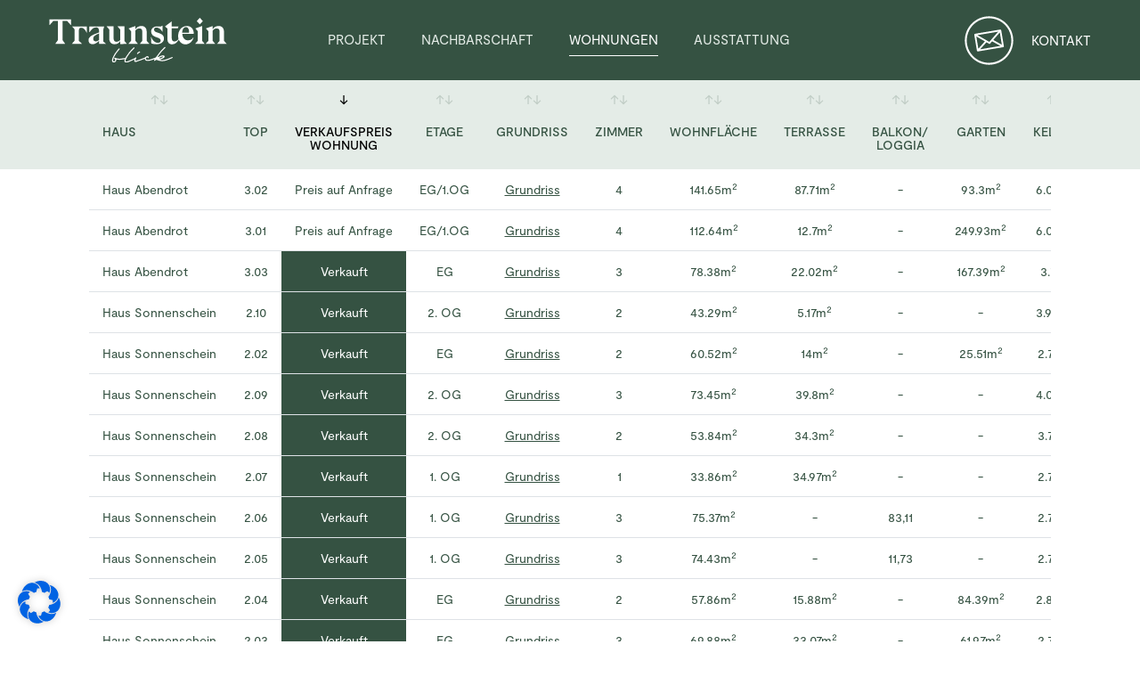

--- FILE ---
content_type: text/html; charset=UTF-8
request_url: https://traunsteinblick.com/wohnungen/?villa=morgentau
body_size: 39588
content:
<!DOCTYPE html>
<html lang="de" >
<head>
<meta charset="UTF-8">
<script>
var gform;gform||(document.addEventListener("gform_main_scripts_loaded",function(){gform.scriptsLoaded=!0}),document.addEventListener("gform/theme/scripts_loaded",function(){gform.themeScriptsLoaded=!0}),window.addEventListener("DOMContentLoaded",function(){gform.domLoaded=!0}),gform={domLoaded:!1,scriptsLoaded:!1,themeScriptsLoaded:!1,isFormEditor:()=>"function"==typeof InitializeEditor,callIfLoaded:function(o){return!(!gform.domLoaded||!gform.scriptsLoaded||!gform.themeScriptsLoaded&&!gform.isFormEditor()||(gform.isFormEditor()&&console.warn("The use of gform.initializeOnLoaded() is deprecated in the form editor context and will be removed in Gravity Forms 3.1."),o(),0))},initializeOnLoaded:function(o){gform.callIfLoaded(o)||(document.addEventListener("gform_main_scripts_loaded",()=>{gform.scriptsLoaded=!0,gform.callIfLoaded(o)}),document.addEventListener("gform/theme/scripts_loaded",()=>{gform.themeScriptsLoaded=!0,gform.callIfLoaded(o)}),window.addEventListener("DOMContentLoaded",()=>{gform.domLoaded=!0,gform.callIfLoaded(o)}))},hooks:{action:{},filter:{}},addAction:function(o,r,e,t){gform.addHook("action",o,r,e,t)},addFilter:function(o,r,e,t){gform.addHook("filter",o,r,e,t)},doAction:function(o){gform.doHook("action",o,arguments)},applyFilters:function(o){return gform.doHook("filter",o,arguments)},removeAction:function(o,r){gform.removeHook("action",o,r)},removeFilter:function(o,r,e){gform.removeHook("filter",o,r,e)},addHook:function(o,r,e,t,n){null==gform.hooks[o][r]&&(gform.hooks[o][r]=[]);var d=gform.hooks[o][r];null==n&&(n=r+"_"+d.length),gform.hooks[o][r].push({tag:n,callable:e,priority:t=null==t?10:t})},doHook:function(r,o,e){var t;if(e=Array.prototype.slice.call(e,1),null!=gform.hooks[r][o]&&((o=gform.hooks[r][o]).sort(function(o,r){return o.priority-r.priority}),o.forEach(function(o){"function"!=typeof(t=o.callable)&&(t=window[t]),"action"==r?t.apply(null,e):e[0]=t.apply(null,e)})),"filter"==r)return e[0]},removeHook:function(o,r,t,n){var e;null!=gform.hooks[o][r]&&(e=(e=gform.hooks[o][r]).filter(function(o,r,e){return!!(null!=n&&n!=o.tag||null!=t&&t!=o.priority)}),gform.hooks[o][r]=e)}});
</script>

<meta name="viewport" content="width=device-width, initial-scale=1.0">
<!-- WP_HEAD() START -->
<meta name='robots' content='index, follow, max-image-preview:large, max-snippet:-1, max-video-preview:-1' />

	<!-- This site is optimized with the Yoast SEO plugin v26.8 - https://yoast.com/product/yoast-seo-wordpress/ -->
	<title>Wohnungen - Traunsteinblick</title>
	<link rel="canonical" href="https://traunsteinblick.com/wohnungen/" />
	<meta property="og:locale" content="de_DE" />
	<meta property="og:type" content="article" />
	<meta property="og:title" content="Wohnungen - Traunsteinblick" />
	<meta property="og:url" content="https://traunsteinblick.com/wohnungen/" />
	<meta property="og:site_name" content="Traunsteinblick" />
	<meta property="article:modified_time" content="2024-05-23T11:25:12+00:00" />
	<meta name="twitter:card" content="summary_large_image" />
	<script type="application/ld+json" class="yoast-schema-graph">{"@context":"https://schema.org","@graph":[{"@type":"WebPage","@id":"https://traunsteinblick.com/wohnungen/","url":"https://traunsteinblick.com/wohnungen/","name":"Wohnungen - Traunsteinblick","isPartOf":{"@id":"https://traunsteinblick.com/#website"},"datePublished":"2021-07-14T12:52:47+00:00","dateModified":"2024-05-23T11:25:12+00:00","breadcrumb":{"@id":"https://traunsteinblick.com/wohnungen/#breadcrumb"},"inLanguage":"de","potentialAction":[{"@type":"ReadAction","target":["https://traunsteinblick.com/wohnungen/"]}]},{"@type":"BreadcrumbList","@id":"https://traunsteinblick.com/wohnungen/#breadcrumb","itemListElement":[{"@type":"ListItem","position":1,"name":"Startseite","item":"https://traunsteinblick.com/"},{"@type":"ListItem","position":2,"name":"Wohnungen"}]},{"@type":"WebSite","@id":"https://traunsteinblick.com/#website","url":"https://traunsteinblick.com/","name":"Traunsteinblick","description":"Massiv schön.","potentialAction":[{"@type":"SearchAction","target":{"@type":"EntryPoint","urlTemplate":"https://traunsteinblick.com/?s={search_term_string}"},"query-input":{"@type":"PropertyValueSpecification","valueRequired":true,"valueName":"search_term_string"}}],"inLanguage":"de"}]}</script>
	<!-- / Yoast SEO plugin. -->


<link rel='dns-prefetch' href='//cdn.datatables.net' />
<link href='//hb.wpmucdn.com' rel='preconnect' />
<link rel="alternate" type="application/rss+xml" title="Traunsteinblick &raquo; Feed" href="https://traunsteinblick.com/feed/" />
<link rel="alternate" title="oEmbed (JSON)" type="application/json+oembed" href="https://traunsteinblick.com/wp-json/oembed/1.0/embed?url=https%3A%2F%2Ftraunsteinblick.com%2Fwohnungen%2F" />
<link rel="alternate" title="oEmbed (XML)" type="text/xml+oembed" href="https://traunsteinblick.com/wp-json/oembed/1.0/embed?url=https%3A%2F%2Ftraunsteinblick.com%2Fwohnungen%2F&#038;format=xml" />
		<style>
			.lazyload,
			.lazyloading {
				max-width: 100%;
			}
		</style>
		<style id='wp-img-auto-sizes-contain-inline-css'>
img:is([sizes=auto i],[sizes^="auto," i]){contain-intrinsic-size:3000px 1500px}
/*# sourceURL=wp-img-auto-sizes-contain-inline-css */
</style>
<link rel='stylesheet' id='elegant-custom-fonts-css' href='//traunsteinblick.com/wp-content/uploads/elegant-custom-fonts/ecf.css?ver=6.9' media='all' />
<style id='wp-block-library-inline-css'>
:root{--wp-block-synced-color:#7a00df;--wp-block-synced-color--rgb:122,0,223;--wp-bound-block-color:var(--wp-block-synced-color);--wp-editor-canvas-background:#ddd;--wp-admin-theme-color:#007cba;--wp-admin-theme-color--rgb:0,124,186;--wp-admin-theme-color-darker-10:#006ba1;--wp-admin-theme-color-darker-10--rgb:0,107,160.5;--wp-admin-theme-color-darker-20:#005a87;--wp-admin-theme-color-darker-20--rgb:0,90,135;--wp-admin-border-width-focus:2px}@media (min-resolution:192dpi){:root{--wp-admin-border-width-focus:1.5px}}.wp-element-button{cursor:pointer}:root .has-very-light-gray-background-color{background-color:#eee}:root .has-very-dark-gray-background-color{background-color:#313131}:root .has-very-light-gray-color{color:#eee}:root .has-very-dark-gray-color{color:#313131}:root .has-vivid-green-cyan-to-vivid-cyan-blue-gradient-background{background:linear-gradient(135deg,#00d084,#0693e3)}:root .has-purple-crush-gradient-background{background:linear-gradient(135deg,#34e2e4,#4721fb 50%,#ab1dfe)}:root .has-hazy-dawn-gradient-background{background:linear-gradient(135deg,#faaca8,#dad0ec)}:root .has-subdued-olive-gradient-background{background:linear-gradient(135deg,#fafae1,#67a671)}:root .has-atomic-cream-gradient-background{background:linear-gradient(135deg,#fdd79a,#004a59)}:root .has-nightshade-gradient-background{background:linear-gradient(135deg,#330968,#31cdcf)}:root .has-midnight-gradient-background{background:linear-gradient(135deg,#020381,#2874fc)}:root{--wp--preset--font-size--normal:16px;--wp--preset--font-size--huge:42px}.has-regular-font-size{font-size:1em}.has-larger-font-size{font-size:2.625em}.has-normal-font-size{font-size:var(--wp--preset--font-size--normal)}.has-huge-font-size{font-size:var(--wp--preset--font-size--huge)}.has-text-align-center{text-align:center}.has-text-align-left{text-align:left}.has-text-align-right{text-align:right}.has-fit-text{white-space:nowrap!important}#end-resizable-editor-section{display:none}.aligncenter{clear:both}.items-justified-left{justify-content:flex-start}.items-justified-center{justify-content:center}.items-justified-right{justify-content:flex-end}.items-justified-space-between{justify-content:space-between}.screen-reader-text{border:0;clip-path:inset(50%);height:1px;margin:-1px;overflow:hidden;padding:0;position:absolute;width:1px;word-wrap:normal!important}.screen-reader-text:focus{background-color:#ddd;clip-path:none;color:#444;display:block;font-size:1em;height:auto;left:5px;line-height:normal;padding:15px 23px 14px;text-decoration:none;top:5px;width:auto;z-index:100000}html :where(.has-border-color){border-style:solid}html :where([style*=border-top-color]){border-top-style:solid}html :where([style*=border-right-color]){border-right-style:solid}html :where([style*=border-bottom-color]){border-bottom-style:solid}html :where([style*=border-left-color]){border-left-style:solid}html :where([style*=border-width]){border-style:solid}html :where([style*=border-top-width]){border-top-style:solid}html :where([style*=border-right-width]){border-right-style:solid}html :where([style*=border-bottom-width]){border-bottom-style:solid}html :where([style*=border-left-width]){border-left-style:solid}html :where(img[class*=wp-image-]){height:auto;max-width:100%}:where(figure){margin:0 0 1em}html :where(.is-position-sticky){--wp-admin--admin-bar--position-offset:var(--wp-admin--admin-bar--height,0px)}@media screen and (max-width:600px){html :where(.is-position-sticky){--wp-admin--admin-bar--position-offset:0px}}
/*# sourceURL=/wp-includes/css/dist/block-library/common.min.css */
</style>
<style id='classic-theme-styles-inline-css'>
/*! This file is auto-generated */
.wp-block-button__link{color:#fff;background-color:#32373c;border-radius:9999px;box-shadow:none;text-decoration:none;padding:calc(.667em + 2px) calc(1.333em + 2px);font-size:1.125em}.wp-block-file__button{background:#32373c;color:#fff;text-decoration:none}
/*# sourceURL=/wp-includes/css/classic-themes.min.css */
</style>
<style id='global-styles-inline-css'>
:root{--wp--preset--aspect-ratio--square: 1;--wp--preset--aspect-ratio--4-3: 4/3;--wp--preset--aspect-ratio--3-4: 3/4;--wp--preset--aspect-ratio--3-2: 3/2;--wp--preset--aspect-ratio--2-3: 2/3;--wp--preset--aspect-ratio--16-9: 16/9;--wp--preset--aspect-ratio--9-16: 9/16;--wp--preset--color--black: #000000;--wp--preset--color--cyan-bluish-gray: #abb8c3;--wp--preset--color--white: #ffffff;--wp--preset--color--pale-pink: #f78da7;--wp--preset--color--vivid-red: #cf2e2e;--wp--preset--color--luminous-vivid-orange: #ff6900;--wp--preset--color--luminous-vivid-amber: #fcb900;--wp--preset--color--light-green-cyan: #7bdcb5;--wp--preset--color--vivid-green-cyan: #00d084;--wp--preset--color--pale-cyan-blue: #8ed1fc;--wp--preset--color--vivid-cyan-blue: #0693e3;--wp--preset--color--vivid-purple: #9b51e0;--wp--preset--color--base: #f9f9f9;--wp--preset--color--base-2: #ffffff;--wp--preset--color--contrast: #111111;--wp--preset--color--contrast-2: #636363;--wp--preset--color--contrast-3: #A4A4A4;--wp--preset--color--accent: #cfcabe;--wp--preset--color--accent-2: #c2a990;--wp--preset--color--accent-3: #d8613c;--wp--preset--color--accent-4: #b1c5a4;--wp--preset--color--accent-5: #b5bdbc;--wp--preset--gradient--vivid-cyan-blue-to-vivid-purple: linear-gradient(135deg,rgb(6,147,227) 0%,rgb(155,81,224) 100%);--wp--preset--gradient--light-green-cyan-to-vivid-green-cyan: linear-gradient(135deg,rgb(122,220,180) 0%,rgb(0,208,130) 100%);--wp--preset--gradient--luminous-vivid-amber-to-luminous-vivid-orange: linear-gradient(135deg,rgb(252,185,0) 0%,rgb(255,105,0) 100%);--wp--preset--gradient--luminous-vivid-orange-to-vivid-red: linear-gradient(135deg,rgb(255,105,0) 0%,rgb(207,46,46) 100%);--wp--preset--gradient--very-light-gray-to-cyan-bluish-gray: linear-gradient(135deg,rgb(238,238,238) 0%,rgb(169,184,195) 100%);--wp--preset--gradient--cool-to-warm-spectrum: linear-gradient(135deg,rgb(74,234,220) 0%,rgb(151,120,209) 20%,rgb(207,42,186) 40%,rgb(238,44,130) 60%,rgb(251,105,98) 80%,rgb(254,248,76) 100%);--wp--preset--gradient--blush-light-purple: linear-gradient(135deg,rgb(255,206,236) 0%,rgb(152,150,240) 100%);--wp--preset--gradient--blush-bordeaux: linear-gradient(135deg,rgb(254,205,165) 0%,rgb(254,45,45) 50%,rgb(107,0,62) 100%);--wp--preset--gradient--luminous-dusk: linear-gradient(135deg,rgb(255,203,112) 0%,rgb(199,81,192) 50%,rgb(65,88,208) 100%);--wp--preset--gradient--pale-ocean: linear-gradient(135deg,rgb(255,245,203) 0%,rgb(182,227,212) 50%,rgb(51,167,181) 100%);--wp--preset--gradient--electric-grass: linear-gradient(135deg,rgb(202,248,128) 0%,rgb(113,206,126) 100%);--wp--preset--gradient--midnight: linear-gradient(135deg,rgb(2,3,129) 0%,rgb(40,116,252) 100%);--wp--preset--gradient--gradient-1: linear-gradient(to bottom, #cfcabe 0%, #F9F9F9 100%);--wp--preset--gradient--gradient-2: linear-gradient(to bottom, #C2A990 0%, #F9F9F9 100%);--wp--preset--gradient--gradient-3: linear-gradient(to bottom, #D8613C 0%, #F9F9F9 100%);--wp--preset--gradient--gradient-4: linear-gradient(to bottom, #B1C5A4 0%, #F9F9F9 100%);--wp--preset--gradient--gradient-5: linear-gradient(to bottom, #B5BDBC 0%, #F9F9F9 100%);--wp--preset--gradient--gradient-6: linear-gradient(to bottom, #A4A4A4 0%, #F9F9F9 100%);--wp--preset--gradient--gradient-7: linear-gradient(to bottom, #cfcabe 50%, #F9F9F9 50%);--wp--preset--gradient--gradient-8: linear-gradient(to bottom, #C2A990 50%, #F9F9F9 50%);--wp--preset--gradient--gradient-9: linear-gradient(to bottom, #D8613C 50%, #F9F9F9 50%);--wp--preset--gradient--gradient-10: linear-gradient(to bottom, #B1C5A4 50%, #F9F9F9 50%);--wp--preset--gradient--gradient-11: linear-gradient(to bottom, #B5BDBC 50%, #F9F9F9 50%);--wp--preset--gradient--gradient-12: linear-gradient(to bottom, #A4A4A4 50%, #F9F9F9 50%);--wp--preset--font-size--small: 0.9rem;--wp--preset--font-size--medium: 1.05rem;--wp--preset--font-size--large: clamp(1.39rem, 1.39rem + ((1vw - 0.2rem) * 0.767), 1.85rem);--wp--preset--font-size--x-large: clamp(1.85rem, 1.85rem + ((1vw - 0.2rem) * 1.083), 2.5rem);--wp--preset--font-size--xx-large: clamp(2.5rem, 2.5rem + ((1vw - 0.2rem) * 1.283), 3.27rem);--wp--preset--font-family--body: "Inter", sans-serif;--wp--preset--font-family--heading: Cardo;--wp--preset--font-family--system-sans-serif: -apple-system, BlinkMacSystemFont, avenir next, avenir, segoe ui, helvetica neue, helvetica, Cantarell, Ubuntu, roboto, noto, arial, sans-serif;--wp--preset--font-family--system-serif: Iowan Old Style, Apple Garamond, Baskerville, Times New Roman, Droid Serif, Times, Source Serif Pro, serif, Apple Color Emoji, Segoe UI Emoji, Segoe UI Symbol;--wp--preset--spacing--20: min(1.5rem, 2vw);--wp--preset--spacing--30: min(2.5rem, 3vw);--wp--preset--spacing--40: min(4rem, 5vw);--wp--preset--spacing--50: min(6.5rem, 8vw);--wp--preset--spacing--60: min(10.5rem, 13vw);--wp--preset--spacing--70: 3.38rem;--wp--preset--spacing--80: 5.06rem;--wp--preset--spacing--10: 1rem;--wp--preset--shadow--natural: 6px 6px 9px rgba(0, 0, 0, 0.2);--wp--preset--shadow--deep: 12px 12px 50px rgba(0, 0, 0, 0.4);--wp--preset--shadow--sharp: 6px 6px 0px rgba(0, 0, 0, 0.2);--wp--preset--shadow--outlined: 6px 6px 0px -3px rgb(255, 255, 255), 6px 6px rgb(0, 0, 0);--wp--preset--shadow--crisp: 6px 6px 0px rgb(0, 0, 0);}:root :where(.is-layout-flow) > :first-child{margin-block-start: 0;}:root :where(.is-layout-flow) > :last-child{margin-block-end: 0;}:root :where(.is-layout-flow) > *{margin-block-start: 1.2rem;margin-block-end: 0;}:root :where(.is-layout-constrained) > :first-child{margin-block-start: 0;}:root :where(.is-layout-constrained) > :last-child{margin-block-end: 0;}:root :where(.is-layout-constrained) > *{margin-block-start: 1.2rem;margin-block-end: 0;}:root :where(.is-layout-flex){gap: 1.2rem;}:root :where(.is-layout-grid){gap: 1.2rem;}body .is-layout-flex{display: flex;}.is-layout-flex{flex-wrap: wrap;align-items: center;}.is-layout-flex > :is(*, div){margin: 0;}body .is-layout-grid{display: grid;}.is-layout-grid > :is(*, div){margin: 0;}.has-black-color{color: var(--wp--preset--color--black) !important;}.has-cyan-bluish-gray-color{color: var(--wp--preset--color--cyan-bluish-gray) !important;}.has-white-color{color: var(--wp--preset--color--white) !important;}.has-pale-pink-color{color: var(--wp--preset--color--pale-pink) !important;}.has-vivid-red-color{color: var(--wp--preset--color--vivid-red) !important;}.has-luminous-vivid-orange-color{color: var(--wp--preset--color--luminous-vivid-orange) !important;}.has-luminous-vivid-amber-color{color: var(--wp--preset--color--luminous-vivid-amber) !important;}.has-light-green-cyan-color{color: var(--wp--preset--color--light-green-cyan) !important;}.has-vivid-green-cyan-color{color: var(--wp--preset--color--vivid-green-cyan) !important;}.has-pale-cyan-blue-color{color: var(--wp--preset--color--pale-cyan-blue) !important;}.has-vivid-cyan-blue-color{color: var(--wp--preset--color--vivid-cyan-blue) !important;}.has-vivid-purple-color{color: var(--wp--preset--color--vivid-purple) !important;}.has-black-background-color{background-color: var(--wp--preset--color--black) !important;}.has-cyan-bluish-gray-background-color{background-color: var(--wp--preset--color--cyan-bluish-gray) !important;}.has-white-background-color{background-color: var(--wp--preset--color--white) !important;}.has-pale-pink-background-color{background-color: var(--wp--preset--color--pale-pink) !important;}.has-vivid-red-background-color{background-color: var(--wp--preset--color--vivid-red) !important;}.has-luminous-vivid-orange-background-color{background-color: var(--wp--preset--color--luminous-vivid-orange) !important;}.has-luminous-vivid-amber-background-color{background-color: var(--wp--preset--color--luminous-vivid-amber) !important;}.has-light-green-cyan-background-color{background-color: var(--wp--preset--color--light-green-cyan) !important;}.has-vivid-green-cyan-background-color{background-color: var(--wp--preset--color--vivid-green-cyan) !important;}.has-pale-cyan-blue-background-color{background-color: var(--wp--preset--color--pale-cyan-blue) !important;}.has-vivid-cyan-blue-background-color{background-color: var(--wp--preset--color--vivid-cyan-blue) !important;}.has-vivid-purple-background-color{background-color: var(--wp--preset--color--vivid-purple) !important;}.has-black-border-color{border-color: var(--wp--preset--color--black) !important;}.has-cyan-bluish-gray-border-color{border-color: var(--wp--preset--color--cyan-bluish-gray) !important;}.has-white-border-color{border-color: var(--wp--preset--color--white) !important;}.has-pale-pink-border-color{border-color: var(--wp--preset--color--pale-pink) !important;}.has-vivid-red-border-color{border-color: var(--wp--preset--color--vivid-red) !important;}.has-luminous-vivid-orange-border-color{border-color: var(--wp--preset--color--luminous-vivid-orange) !important;}.has-luminous-vivid-amber-border-color{border-color: var(--wp--preset--color--luminous-vivid-amber) !important;}.has-light-green-cyan-border-color{border-color: var(--wp--preset--color--light-green-cyan) !important;}.has-vivid-green-cyan-border-color{border-color: var(--wp--preset--color--vivid-green-cyan) !important;}.has-pale-cyan-blue-border-color{border-color: var(--wp--preset--color--pale-cyan-blue) !important;}.has-vivid-cyan-blue-border-color{border-color: var(--wp--preset--color--vivid-cyan-blue) !important;}.has-vivid-purple-border-color{border-color: var(--wp--preset--color--vivid-purple) !important;}.has-vivid-cyan-blue-to-vivid-purple-gradient-background{background: var(--wp--preset--gradient--vivid-cyan-blue-to-vivid-purple) !important;}.has-light-green-cyan-to-vivid-green-cyan-gradient-background{background: var(--wp--preset--gradient--light-green-cyan-to-vivid-green-cyan) !important;}.has-luminous-vivid-amber-to-luminous-vivid-orange-gradient-background{background: var(--wp--preset--gradient--luminous-vivid-amber-to-luminous-vivid-orange) !important;}.has-luminous-vivid-orange-to-vivid-red-gradient-background{background: var(--wp--preset--gradient--luminous-vivid-orange-to-vivid-red) !important;}.has-very-light-gray-to-cyan-bluish-gray-gradient-background{background: var(--wp--preset--gradient--very-light-gray-to-cyan-bluish-gray) !important;}.has-cool-to-warm-spectrum-gradient-background{background: var(--wp--preset--gradient--cool-to-warm-spectrum) !important;}.has-blush-light-purple-gradient-background{background: var(--wp--preset--gradient--blush-light-purple) !important;}.has-blush-bordeaux-gradient-background{background: var(--wp--preset--gradient--blush-bordeaux) !important;}.has-luminous-dusk-gradient-background{background: var(--wp--preset--gradient--luminous-dusk) !important;}.has-pale-ocean-gradient-background{background: var(--wp--preset--gradient--pale-ocean) !important;}.has-electric-grass-gradient-background{background: var(--wp--preset--gradient--electric-grass) !important;}.has-midnight-gradient-background{background: var(--wp--preset--gradient--midnight) !important;}.has-small-font-size{font-size: var(--wp--preset--font-size--small) !important;}.has-medium-font-size{font-size: var(--wp--preset--font-size--medium) !important;}.has-large-font-size{font-size: var(--wp--preset--font-size--large) !important;}.has-x-large-font-size{font-size: var(--wp--preset--font-size--x-large) !important;}:where(.wp-site-blocks *:focus){outline-width:2px;outline-style:solid}
/*# sourceURL=global-styles-inline-css */
</style>
<link rel='stylesheet' id='oxygen-css' href='https://traunsteinblick.com/wp-content/plugins/oxygen/component-framework/oxygen.css?ver=4.8' media='all' />
<link rel='stylesheet' id='borlabs-cookie-css' href='https://traunsteinblick.com/wp-content/cache/borlabs-cookie/borlabs-cookie_1_de.css?ver=2.2.67-6' media='all' />
<script src="https://traunsteinblick.com/wp-includes/js/jquery/jquery.min.js?ver=3.7.1" id="jquery-core-js"></script>
<script id="borlabs-cookie-prioritize-js-extra">
var borlabsCookiePrioritized = {"domain":"traunsteinblick.com","path":"/","version":"1","bots":"1","optInJS":{"marketing":{"google-tag-manager":"[base64]/[base64]","facebook-pixel":"[base64]"}}};
//# sourceURL=borlabs-cookie-prioritize-js-extra
</script>
<script src="https://traunsteinblick.com/wp-content/plugins/borlabs-cookie/assets/javascript/borlabs-cookie-prioritize.min.js?ver=2.2.67" id="borlabs-cookie-prioritize-js"></script>
<link rel="https://api.w.org/" href="https://traunsteinblick.com/wp-json/" /><link rel="alternate" title="JSON" type="application/json" href="https://traunsteinblick.com/wp-json/wp/v2/pages/160" /><link rel="EditURI" type="application/rsd+xml" title="RSD" href="https://traunsteinblick.com/xmlrpc.php?rsd" />
<meta name="generator" content="WordPress 6.9" />
<link rel='shortlink' href='https://traunsteinblick.com/?p=160' />
	<meta name="facebook-domain-verification" content="56cs9zcz2anmwt8uw19s330v26v2wj" />
		<script>
			document.documentElement.className = document.documentElement.className.replace('no-js', 'js');
		</script>
				<style>
			.no-js img.lazyload {
				display: none;
			}

			figure.wp-block-image img.lazyloading {
				min-width: 150px;
			}

			.lazyload,
			.lazyloading {
				--smush-placeholder-width: 100px;
				--smush-placeholder-aspect-ratio: 1/1;
				width: var(--smush-image-width, var(--smush-placeholder-width)) !important;
				aspect-ratio: var(--smush-image-aspect-ratio, var(--smush-placeholder-aspect-ratio)) !important;
			}

						.lazyload, .lazyloading {
				opacity: 0;
			}

			.lazyloaded {
				opacity: 1;
				transition: opacity 400ms;
				transition-delay: 0ms;
			}

					</style>
		<!-- Google Tag Manager -->
<script>if('0'==='1'){(function(w,d,s,l,i){w[l]=w[l]||[];w[l].push({"gtm.start":
new Date().getTime(),event:"gtm.js"});var f=d.getElementsByTagName(s)[0],
j=d.createElement(s),dl=l!="dataLayer"?"&l="+l:"";j.async=true;j.src=
"https://www.googletagmanager.com/gtm.js?id="+i+dl;f.parentNode.insertBefore(j,f);
})(window,document,"script","dataLayer","GTM-K6PV3FP");}</script>
<!-- End Google Tag Manager --><style class='wp-fonts-local'>
@font-face{font-family:Inter;font-style:normal;font-weight:300 900;font-display:fallback;src:url('https://traunsteinblick.com/wp-content/themes/oxygen-is-not-a-theme/assets/fonts/inter/Inter-VariableFont_slnt,wght.woff2') format('woff2');font-stretch:normal;}
@font-face{font-family:Cardo;font-style:normal;font-weight:400;font-display:fallback;src:url('https://traunsteinblick.com/wp-content/themes/oxygen-is-not-a-theme/assets/fonts/cardo/cardo_normal_400.woff2') format('woff2');}
@font-face{font-family:Cardo;font-style:italic;font-weight:400;font-display:fallback;src:url('https://traunsteinblick.com/wp-content/themes/oxygen-is-not-a-theme/assets/fonts/cardo/cardo_italic_400.woff2') format('woff2');}
@font-face{font-family:Cardo;font-style:normal;font-weight:700;font-display:fallback;src:url('https://traunsteinblick.com/wp-content/themes/oxygen-is-not-a-theme/assets/fonts/cardo/cardo_normal_700.woff2') format('woff2');}
</style>
<link rel="icon" href="https://traunsteinblick.com/wp-content/uploads/2021/07/cropped-favicon-32x32.png" sizes="32x32" />
<link rel="icon" href="https://traunsteinblick.com/wp-content/uploads/2021/07/cropped-favicon-192x192.png" sizes="192x192" />
<link rel="apple-touch-icon" href="https://traunsteinblick.com/wp-content/uploads/2021/07/cropped-favicon-180x180.png" />
<meta name="msapplication-TileImage" content="https://traunsteinblick.com/wp-content/uploads/2021/07/cropped-favicon-270x270.png" />
<link rel='stylesheet' id='oxygen-styles-css' href='//traunsteinblick.com/wohnungen/?villa=morgentau&#038;xlink=css&#038;ver=6.9' media='all' />
<!-- END OF WP_HEAD() -->
</head>
<body class="wp-singular page-template-default page page-id-160 wp-embed-responsive wp-theme-oxygen-is-not-a-theme  oxygen-body" >




						<header id="section-96-41" class=" ct-section" ><div class="ct-section-inner-wrap"><div id="new_columns-97-41" class="ct-new-columns" ><div id="div_block-98-41" class="ct-div-block" ><a id="link-99-41" class="ct-link" href="https://traunsteinblick.com/"   ><img  id="image-100-41" alt="" data-src="https://traunsteinblick.com/wp-content/uploads/2021/07/traunstein-blick-logo-white.svg" class="ct-image lazyload" src="[data-uri]" /></a></div><div id="div_block-101-41" class="ct-div-block" ><nav id="_nav_menu-102-41" class="oxy-nav-menu oxy-nav-menu-dropdowns oxy-nav-menu-dropdown-arrow" ><div class='oxy-menu-toggle'><div class='oxy-nav-menu-hamburger-wrap'><div class='oxy-nav-menu-hamburger'><div class='oxy-nav-menu-hamburger-line'></div><div class='oxy-nav-menu-hamburger-line'></div><div class='oxy-nav-menu-hamburger-line'></div></div></div></div><div class="menu-hauptmenu-container"><ul id="menu-hauptmenu" class="oxy-nav-menu-list"><li id="menu-item-221" class="menu-item menu-item-type-post_type menu-item-object-page menu-item-221"><a href="https://traunsteinblick.com/projekt/">Projekt</a></li>
<li id="menu-item-223" class="menu-item menu-item-type-post_type menu-item-object-page menu-item-223"><a href="https://traunsteinblick.com/nachbarschaft/">Nachbarschaft</a></li>
<li id="menu-item-224" class="menu-item menu-item-type-post_type menu-item-object-page current-menu-item page_item page-item-160 current_page_item menu-item-224"><a href="https://traunsteinblick.com/wohnungen/" aria-current="page">Wohnungen</a></li>
<li id="menu-item-643" class="menu-item menu-item-type-post_type menu-item-object-page menu-item-643"><a href="https://traunsteinblick.com/ausstattung/">Ausstattung</a></li>
</ul></div></nav></div><div id="div_block-103-41" class="ct-div-block" ><a id="link-104-41" class="ct-link" href="https://traunsteinblick.com/kontakt/"   ><div id="fancy_icon-105-41" class="ct-fancy-icon" ><svg id="svg-fancy_icon-105-41"><use xlink:href="#TraunsteinBlickicon-mail"></use></svg></div><div id="text_block-106-41" class="ct-text-block" >Kontakt</div></a></div></div></div></header><div id='inner_content-1-41' class='ct-inner-content'><section id="section-25-160" class=" ct-section" ><div class="ct-section-inner-wrap"><div id="new_columns-26-160" class="ct-new-columns" ><div id="div_block-27-160" class="ct-div-block" ><div id="div_block-28-160" class="ct-div-block" ><h1 id="headline-29-160" class="ct-headline">Bereit für das Leben.<br></h1><div id="text_block-30-160" class="ct-text-block" >Wir planen und bauen für die Lebens-entwürfe von heute. Und weil die individuell sind, sind es die 24 Wohnungen im Traunsteinblick auch. Jede hat ihren ganz eigenen Charakter und ihre besonderen Vorzüge. Was sie alle eint: intelligente Grundrisse, lichtes Ambiente sowie eine qualitätsvolle Ausführung und Ausstattung.</div><div id="code_block-1-163" class="ct-code-block" ><svg xmlns="http://www.w3.org/2000/svg" width="265.423" height="13.793" viewBox="0 0 265.423 13.793">
  <path id="Pfad_1255" data-name="Pfad 1255" d="M346.224,282.089v0l-29.468-9.821-29.468,9.821v0l-29.467-9.821-29.468,9.821v0l-29.467-9.821-29.468,9.821v0l-29.467-9.821-.589.2v3.968l.555-.185v-.017h.053v.017l29.432,9.815,29.431-9.815v-.017h.053v.017l29.431,9.815,29.431-9.815v-.017h.053v.017l29.431,9.815,29.431-9.815v-.017h.05v.017l29.431,9.815,29.431-9.815v-.017h.053v.017l29.157,9.719V282L375.6,272.268Z" transform="translate(-139.362 -272.268)" fill="#435949"/>
</svg>
</div></div></div><div id="div_block-32-160" class="ct-div-block" ><div id="div_block-33-160" class="ct-div-block" ><img  id="image-34-160" alt="" data-src="https://traunsteinblick.com/wp-content/uploads/2021/07/traunsteinblick-wohnprojekt-ohlsdorf-wohnzimmer.png" class="ct-image lazyload" src="[data-uri]" style="--smush-placeholder-width: 570px; --smush-placeholder-aspect-ratio: 570/680;" /><img  id="image-45-160" alt="" data-src="https://traunsteinblick.com/wp-content/uploads/2022/10/SBAU_Traunsteinblick_Schluesselfertig_2023_icon.svg" class="ct-image lazyload" src="[data-uri]" /></div></div></div></div></section><section id="section-36-160" class=" ct-section" ><div class="ct-section-inner-wrap"><img  id="image-37-160" alt="" data-src="https://traunsteinblick.com/wp-content/uploads/2021/07/traunsteinblick-wohnprojekt-ohlsdorf-inneneinrichtung-garten.png" class="ct-image cover-image lazyload" src="[data-uri]" style="--smush-placeholder-width: 1920px; --smush-placeholder-aspect-ratio: 1920/745;" /></div></section><section id="section-38-160" class=" ct-section" ><div class="ct-section-inner-wrap"><h1 id="headline-39-160" class="ct-headline h1 text-black">Wohnungen</h1><div id="text_block-40-160" class="ct-text-block " >Garten oder Terrasse? Single-Wohnung oder vier Zimmer für die ganze Familie? Vielleicht findet sich in unserem Angebot ja die passende Antwort für Sie. Wir wünschen viel Freude beim Durchsehen!</div></div></section><section id="tabelle" class=" ct-section" ><div class="ct-section-inner-wrap"><div id="code_block-5-44" class="ct-code-block table-wrapper" >
<table id="DataTable">
  <thead>
          <th data-key="haus">Haus</th>
          <th data-key="top">Top</th>
          <th data-key="preis_wohnung">Verkaufspreis Wohnung</th>
          <th data-key="etage">Etage</th>
          <th >Grundriss</th>
          <th data-key="zimmer_anzahl">Zimmer</th>
          <th data-key="wohn_flache">Wohnfläche</th>
          <th data-key="terrasse_flache">Terrasse</th>
          <th data-key="balkon-loggia_flache">Balkon/ Loggia</th>
          <th data-key="garten_flache">Garten</th>
          <th data-key="keller_flache">Keller</th>
          <th data-key="preis_tg">Verkaufspreis Parkplatz</th>
      </thead>
  <tbody>
          
		<tr data-permalink="https://traunsteinblick.com/wohnung/haus-3-haus-abendrot-3-03/">
                  <td
			  			  		  >
			  Haus Abendrot		  </td>
                  <td
			  			  		  >
			  3.03		  </td>
                  <td
			   class="highlighted"			  		  >
			  Verkauft		  </td>
                  <td
			  			  		  >
			  EG		  </td>
                  <td
			  			  		  >
			  <a href="https://traunsteinblick.com/wohnung/haus-3-haus-abendrot-3-03/" title="Zum Grundriss von 3.03" style="text-decoration:underline">Grundriss</a>		  </td>
                  <td
			  			  		  >
			  3		  </td>
                  <td
			  			  		  >
			  78.38m<sup>2</sup>		  </td>
                  <td
			  			  		  >
			  22.02m<sup>2</sup>		  </td>
                  <td
			  			  		  >
			  -		  </td>
                  <td
			  			  		  >
			  167.39m<sup>2</sup>		  </td>
                  <td
			  			  		  >
			  3.7m<sup>2</sup>		  </td>
                  <td
			   class="highlighted"			  		  >
			  Verkauft		  </td>
        		</tr>
  	  
          
		<tr data-permalink="https://traunsteinblick.com/wohnung/haus-3-haus-abendrot-3-02/">
                  <td
			  			  		  >
			  Haus Abendrot		  </td>
                  <td
			  			  		  >
			  3.02		  </td>
                  <td
			  			  		  >
			  Preis auf Anfrage		  </td>
                  <td
			  			  		  >
			  EG/1.OG		  </td>
                  <td
			  			  		  >
			  <a href="https://traunsteinblick.com/wohnung/haus-3-haus-abendrot-3-02/" title="Zum Grundriss von 3.02" style="text-decoration:underline">Grundriss</a>		  </td>
                  <td
			  			  		  >
			  4		  </td>
                  <td
			  			  		  >
			  141.65m<sup>2</sup>		  </td>
                  <td
			  			  		  >
			  87.71m<sup>2</sup>		  </td>
                  <td
			  			  		  >
			  -		  </td>
                  <td
			  			  		  >
			  93.3m<sup>2</sup>		  </td>
                  <td
			  			  		  >
			  6.02m<sup>2</sup>		  </td>
                  <td
			  			  		  >
			  Preis auf Anfrage		  </td>
        		</tr>
  	  
          
		<tr data-permalink="https://traunsteinblick.com/wohnung/haus-3-haus-abendrot-3-01/">
                  <td
			  			  		  >
			  Haus Abendrot		  </td>
                  <td
			  			  		  >
			  3.01		  </td>
                  <td
			  			  		  >
			  Preis auf Anfrage		  </td>
                  <td
			  			  		  >
			  EG/1.OG		  </td>
                  <td
			  			  		  >
			  <a href="https://traunsteinblick.com/wohnung/haus-3-haus-abendrot-3-01/" title="Zum Grundriss von 3.01" style="text-decoration:underline">Grundriss</a>		  </td>
                  <td
			  			  		  >
			  4		  </td>
                  <td
			  			  		  >
			  112.64m<sup>2</sup>		  </td>
                  <td
			  			  		  >
			  12.7m<sup>2</sup>		  </td>
                  <td
			  			  		  >
			  -		  </td>
                  <td
			  			  		  >
			  249.93m<sup>2</sup>		  </td>
                  <td
			  			  		  >
			  6.02m<sup>2</sup>		  </td>
                  <td
			  			  		  >
			  Preis auf Anfrage		  </td>
        		</tr>
  	  
          
		<tr data-permalink="https://traunsteinblick.com/wohnung/haus-2-haus-sonnenschein-2-10/">
                  <td
			  			  		  >
			  Haus Sonnenschein		  </td>
                  <td
			  			  		  >
			  2.10		  </td>
                  <td
			   class="highlighted"			  		  >
			  Verkauft		  </td>
                  <td
			  			  		  >
			  2. OG		  </td>
                  <td
			  			  		  >
			  <a href="https://traunsteinblick.com/wohnung/haus-2-haus-sonnenschein-2-10/" title="Zum Grundriss von 2.10" style="text-decoration:underline">Grundriss</a>		  </td>
                  <td
			  			  		  >
			  2		  </td>
                  <td
			  			  		  >
			  43.29m<sup>2</sup>		  </td>
                  <td
			  			  		  >
			  5.17m<sup>2</sup>		  </td>
                  <td
			  			  		  >
			  -		  </td>
                  <td
			  			  		  >
			  -		  </td>
                  <td
			  			  		  >
			  3.99m<sup>2</sup>		  </td>
                  <td
			   class="highlighted"			  		  >
			  Verkauft		  </td>
        		</tr>
  	  
          
		<tr data-permalink="https://traunsteinblick.com/wohnung/haus-2-haus-sonnenschein-2-02/">
                  <td
			  			  		  >
			  Haus Sonnenschein		  </td>
                  <td
			  			  		  >
			  2.02		  </td>
                  <td
			   class="highlighted"			  		  >
			  Verkauft		  </td>
                  <td
			  			  		  >
			  EG		  </td>
                  <td
			  			  		  >
			  <a href="https://traunsteinblick.com/wohnung/haus-2-haus-sonnenschein-2-02/" title="Zum Grundriss von 2.02" style="text-decoration:underline">Grundriss</a>		  </td>
                  <td
			  			  		  >
			  2		  </td>
                  <td
			  			  		  >
			  60.52m<sup>2</sup>		  </td>
                  <td
			  			  		  >
			  14m<sup>2</sup>		  </td>
                  <td
			  			  		  >
			  -		  </td>
                  <td
			  			  		  >
			  25.51m<sup>2</sup>		  </td>
                  <td
			  			  		  >
			  2.71m<sup>2</sup>		  </td>
                  <td
			   class="highlighted"			  		  >
			  Verkauft		  </td>
        		</tr>
  	  
          
		<tr data-permalink="https://traunsteinblick.com/wohnung/haus-2-haus-sonnenschein-2-09/">
                  <td
			  			  		  >
			  Haus Sonnenschein		  </td>
                  <td
			  			  		  >
			  2.09		  </td>
                  <td
			   class="highlighted"			  		  >
			  Verkauft		  </td>
                  <td
			  			  		  >
			  2. OG		  </td>
                  <td
			  			  		  >
			  <a href="https://traunsteinblick.com/wohnung/haus-2-haus-sonnenschein-2-09/" title="Zum Grundriss von 2.09" style="text-decoration:underline">Grundriss</a>		  </td>
                  <td
			  			  		  >
			  3		  </td>
                  <td
			  			  		  >
			  73.45m<sup>2</sup>		  </td>
                  <td
			  			  		  >
			  39.8m<sup>2</sup>		  </td>
                  <td
			  			  		  >
			  -		  </td>
                  <td
			  			  		  >
			  -		  </td>
                  <td
			  			  		  >
			  4.08m<sup>2</sup>		  </td>
                  <td
			   class="highlighted"			  		  >
			  Verkauft		  </td>
        		</tr>
  	  
          
		<tr data-permalink="https://traunsteinblick.com/wohnung/haus-2-haus-sonnenschein-2-08/">
                  <td
			  			  		  >
			  Haus Sonnenschein		  </td>
                  <td
			  			  		  >
			  2.08		  </td>
                  <td
			   class="highlighted"			  		  >
			  Verkauft		  </td>
                  <td
			  			  		  >
			  2. OG		  </td>
                  <td
			  			  		  >
			  <a href="https://traunsteinblick.com/wohnung/haus-2-haus-sonnenschein-2-08/" title="Zum Grundriss von 2.08" style="text-decoration:underline">Grundriss</a>		  </td>
                  <td
			  			  		  >
			  2		  </td>
                  <td
			  			  		  >
			  53.84m<sup>2</sup>		  </td>
                  <td
			  			  		  >
			  34.3m<sup>2</sup>		  </td>
                  <td
			  			  		  >
			  -		  </td>
                  <td
			  			  		  >
			  -		  </td>
                  <td
			  			  		  >
			  3.71m<sup>2</sup>		  </td>
                  <td
			   class="highlighted"			  		  >
			  Verkauft		  </td>
        		</tr>
  	  
          
		<tr data-permalink="https://traunsteinblick.com/wohnung/haus-2-haus-sonnenschein-2-07/">
                  <td
			  			  		  >
			  Haus Sonnenschein		  </td>
                  <td
			  			  		  >
			  2.07		  </td>
                  <td
			   class="highlighted"			  		  >
			  Verkauft		  </td>
                  <td
			  			  		  >
			  1. OG		  </td>
                  <td
			  			  		  >
			  <a href="https://traunsteinblick.com/wohnung/haus-2-haus-sonnenschein-2-07/" title="Zum Grundriss von 2.07" style="text-decoration:underline">Grundriss</a>		  </td>
                  <td
			  			  		  >
			  1		  </td>
                  <td
			  			  		  >
			  33.86m<sup>2</sup>		  </td>
                  <td
			  			  		  >
			  34.97m<sup>2</sup>		  </td>
                  <td
			  			  		  >
			  -		  </td>
                  <td
			  			  		  >
			  -		  </td>
                  <td
			  			  		  >
			  2.71m<sup>2</sup>		  </td>
                  <td
			   class="highlighted"			  		  >
			  Verkauft		  </td>
        		</tr>
  	  
          
		<tr data-permalink="https://traunsteinblick.com/wohnung/haus-2-haus-sonnenschein-2-06/">
                  <td
			  			  		  >
			  Haus Sonnenschein		  </td>
                  <td
			  			  		  >
			  2.06		  </td>
                  <td
			   class="highlighted"			  		  >
			  Verkauft		  </td>
                  <td
			  			  		  >
			  1. OG		  </td>
                  <td
			  			  		  >
			  <a href="https://traunsteinblick.com/wohnung/haus-2-haus-sonnenschein-2-06/" title="Zum Grundriss von 2.06" style="text-decoration:underline">Grundriss</a>		  </td>
                  <td
			  			  		  >
			  3		  </td>
                  <td
			  			  		  >
			  75.37m<sup>2</sup>		  </td>
                  <td
			  			  		  >
			  -		  </td>
                  <td
			  			  		  >
			  83,11		  </td>
                  <td
			  			  		  >
			  -		  </td>
                  <td
			  			  		  >
			  2.71m<sup>2</sup>		  </td>
                  <td
			   class="highlighted"			  		  >
			  Verkauft		  </td>
        		</tr>
  	  
          
		<tr data-permalink="https://traunsteinblick.com/wohnung/haus-2-haus-sonnenschein-2-05/">
                  <td
			  			  		  >
			  Haus Sonnenschein		  </td>
                  <td
			  			  		  >
			  2.05		  </td>
                  <td
			   class="highlighted"			  		  >
			  Verkauft		  </td>
                  <td
			  			  		  >
			  1. OG		  </td>
                  <td
			  			  		  >
			  <a href="https://traunsteinblick.com/wohnung/haus-2-haus-sonnenschein-2-05/" title="Zum Grundriss von 2.05" style="text-decoration:underline">Grundriss</a>		  </td>
                  <td
			  			  		  >
			  3		  </td>
                  <td
			  			  		  >
			  74.43m<sup>2</sup>		  </td>
                  <td
			  			  		  >
			  -		  </td>
                  <td
			  			  		  >
			  11,73		  </td>
                  <td
			  			  		  >
			  -		  </td>
                  <td
			  			  		  >
			  2.71m<sup>2</sup>		  </td>
                  <td
			   class="highlighted"			  		  >
			  Verkauft		  </td>
        		</tr>
  	  
          
		<tr data-permalink="https://traunsteinblick.com/wohnung/haus-2-haus-sonnenschein-2-04/">
                  <td
			  			  		  >
			  Haus Sonnenschein		  </td>
                  <td
			  			  		  >
			  2.04		  </td>
                  <td
			   class="highlighted"			  		  >
			  Verkauft		  </td>
                  <td
			  			  		  >
			  EG		  </td>
                  <td
			  			  		  >
			  <a href="https://traunsteinblick.com/wohnung/haus-2-haus-sonnenschein-2-04/" title="Zum Grundriss von 2.04" style="text-decoration:underline">Grundriss</a>		  </td>
                  <td
			  			  		  >
			  2		  </td>
                  <td
			  			  		  >
			  57.86m<sup>2</sup>		  </td>
                  <td
			  			  		  >
			  15.88m<sup>2</sup>		  </td>
                  <td
			  			  		  >
			  -		  </td>
                  <td
			  			  		  >
			  84.39m<sup>2</sup>		  </td>
                  <td
			  			  		  >
			  2.85m<sup>2</sup>		  </td>
                  <td
			   class="highlighted"			  		  >
			  Verkauft		  </td>
        		</tr>
  	  
          
		<tr data-permalink="https://traunsteinblick.com/wohnung/haus-2-haus-sonnenschein-2-03/">
                  <td
			  			  		  >
			  Haus Sonnenschein		  </td>
                  <td
			  			  		  >
			  2.03		  </td>
                  <td
			   class="highlighted"			  		  >
			  Verkauft		  </td>
                  <td
			  			  		  >
			  EG		  </td>
                  <td
			  			  		  >
			  <a href="https://traunsteinblick.com/wohnung/haus-2-haus-sonnenschein-2-03/" title="Zum Grundriss von 2.03" style="text-decoration:underline">Grundriss</a>		  </td>
                  <td
			  			  		  >
			  3		  </td>
                  <td
			  			  		  >
			  69.88m<sup>2</sup>		  </td>
                  <td
			  			  		  >
			  33.07m<sup>2</sup>		  </td>
                  <td
			  			  		  >
			  -		  </td>
                  <td
			  			  		  >
			  61.97m<sup>2</sup>		  </td>
                  <td
			  			  		  >
			  2.71m<sup>2</sup>		  </td>
                  <td
			   class="highlighted"			  		  >
			  Verkauft		  </td>
        		</tr>
  	  
          
		<tr data-permalink="https://traunsteinblick.com/wohnung/haus-1-haus-morgentau-1-01/">
                  <td
			  			  		  >
			  Haus Morgentau		  </td>
                  <td
			  			  		  >
			  1.01		  </td>
                  <td
			   class="highlighted"			  		  >
			  Verkauft		  </td>
                  <td
			  			  		  >
			  EG		  </td>
                  <td
			  			  		  >
			  <a href="https://traunsteinblick.com/wohnung/haus-1-haus-morgentau-1-01/" title="Zum Grundriss von 1.01" style="text-decoration:underline">Grundriss</a>		  </td>
                  <td
			  			  		  >
			  2		  </td>
                  <td
			  			  		  >
			  47.18m<sup>2</sup>		  </td>
                  <td
			  			  		  >
			  19.6m<sup>2</sup>		  </td>
                  <td
			  			  		  >
			  -		  </td>
                  <td
			  			  		  >
			  12.85m<sup>2</sup>		  </td>
                  <td
			  			  		  >
			  5.12m<sup>2</sup>		  </td>
                  <td
			   class="highlighted"			  		  >
			  Verkauft		  </td>
        		</tr>
  	  
          
		<tr data-permalink="https://traunsteinblick.com/wohnung/haus-2-haus-sonnenschein-2-01/">
                  <td
			  			  		  >
			  Haus Sonnenschein		  </td>
                  <td
			  			  		  >
			  2.01		  </td>
                  <td
			   class="highlighted"			  		  >
			  Verkauft		  </td>
                  <td
			  			  		  >
			  EG		  </td>
                  <td
			  			  		  >
			  <a href="https://traunsteinblick.com/wohnung/haus-2-haus-sonnenschein-2-01/" title="Zum Grundriss von 2.01" style="text-decoration:underline">Grundriss</a>		  </td>
                  <td
			  			  		  >
			  3		  </td>
                  <td
			  			  		  >
			  74.44m<sup>2</sup>		  </td>
                  <td
			  			  		  >
			  12.71m<sup>2</sup>		  </td>
                  <td
			  			  		  >
			  -		  </td>
                  <td
			  			  		  >
			  99.88m<sup>2</sup>		  </td>
                  <td
			  			  		  >
			  4.05m<sup>2</sup>		  </td>
                  <td
			   class="highlighted"			  		  >
			  Verkauft		  </td>
        		</tr>
  	  
          
		<tr data-permalink="https://traunsteinblick.com/wohnung/haus-1-haus-morgentau-1-11/">
                  <td
			  			  		  >
			  Haus Morgentau		  </td>
                  <td
			  			  		  >
			  1.11		  </td>
                  <td
			   class="highlighted"			  		  >
			  Verkauft		  </td>
                  <td
			  			  		  >
			  2. OG		  </td>
                  <td
			  			  		  >
			  <a href="https://traunsteinblick.com/wohnung/haus-1-haus-morgentau-1-11/" title="Zum Grundriss von 1.11" style="text-decoration:underline">Grundriss</a>		  </td>
                  <td
			  			  		  >
			  4		  </td>
                  <td
			  			  		  >
			  86.59m<sup>2</sup>		  </td>
                  <td
			  			  		  >
			  -		  </td>
                  <td
			  			  		  >
			  18,17		  </td>
                  <td
			  			  		  >
			  -		  </td>
                  <td
			  			  		  >
			  6.1m<sup>2</sup>		  </td>
                  <td
			   class="highlighted"			  		  >
			  Verkauft		  </td>
        		</tr>
  	  
          
		<tr data-permalink="https://traunsteinblick.com/wohnung/haus-1-haus-morgentau-1-10/">
                  <td
			  			  		  >
			  Haus Morgentau		  </td>
                  <td
			  			  		  >
			  1.10		  </td>
                  <td
			   class="highlighted"			  		  >
			  Verkauft		  </td>
                  <td
			  			  		  >
			  2. OG		  </td>
                  <td
			  			  		  >
			  <a href="https://traunsteinblick.com/wohnung/haus-1-haus-morgentau-1-10/" title="Zum Grundriss von 1.10" style="text-decoration:underline">Grundriss</a>		  </td>
                  <td
			  			  		  >
			  2		  </td>
                  <td
			  			  		  >
			  55.05m<sup>2</sup>		  </td>
                  <td
			  			  		  >
			  -		  </td>
                  <td
			  			  		  >
			  20,82		  </td>
                  <td
			  			  		  >
			  -		  </td>
                  <td
			  			  		  >
			  3.71m<sup>2</sup>		  </td>
                  <td
			   class="highlighted"			  		  >
			  Verkauft		  </td>
        		</tr>
  	  
          
		<tr data-permalink="https://traunsteinblick.com/wohnung/haus-1-haus-morgentau-1-09/">
                  <td
			  			  		  >
			  Haus Morgentau		  </td>
                  <td
			  			  		  >
			  1.09		  </td>
                  <td
			   class="highlighted"			  		  >
			  Verkauft		  </td>
                  <td
			  			  		  >
			  2. OG		  </td>
                  <td
			  			  		  >
			  <a href="https://traunsteinblick.com/wohnung/haus-1-haus-morgentau-1-09/" title="Zum Grundriss von 1.09" style="text-decoration:underline">Grundriss</a>		  </td>
                  <td
			  			  		  >
			  3		  </td>
                  <td
			  			  		  >
			  80.79m<sup>2</sup>		  </td>
                  <td
			  			  		  >
			  -		  </td>
                  <td
			  			  		  >
			  27,05		  </td>
                  <td
			  			  		  >
			  -		  </td>
                  <td
			  			  		  >
			  3.45m<sup>2</sup>		  </td>
                  <td
			   class="highlighted"			  		  >
			  Verkauft		  </td>
        		</tr>
  	  
          
		<tr data-permalink="https://traunsteinblick.com/wohnung/haus-1-haus-morgentau-1-08/">
                  <td
			  			  		  >
			  Haus Morgentau		  </td>
                  <td
			  			  		  >
			  1.08		  </td>
                  <td
			   class="highlighted"			  		  >
			  Verkauft		  </td>
                  <td
			  			  		  >
			  2. OG		  </td>
                  <td
			  			  		  >
			  <a href="https://traunsteinblick.com/wohnung/haus-1-haus-morgentau-1-08/" title="Zum Grundriss von 1.08" style="text-decoration:underline">Grundriss</a>		  </td>
                  <td
			  			  		  >
			  2		  </td>
                  <td
			  			  		  >
			  48.17m<sup>2</sup>		  </td>
                  <td
			  			  		  >
			  -		  </td>
                  <td
			  			  		  >
			  10,16		  </td>
                  <td
			  			  		  >
			  -		  </td>
                  <td
			  			  		  >
			  3.45m<sup>2</sup>		  </td>
                  <td
			   class="highlighted"			  		  >
			  Verkauft		  </td>
        		</tr>
  	  
          
		<tr data-permalink="https://traunsteinblick.com/wohnung/haus-1-haus-morgentau-1-07/">
                  <td
			  			  		  >
			  Haus Morgentau		  </td>
                  <td
			  			  		  >
			  1.07		  </td>
                  <td
			   class="highlighted"			  		  >
			  Verkauft		  </td>
                  <td
			  			  		  >
			  1. OG		  </td>
                  <td
			  			  		  >
			  <a href="https://traunsteinblick.com/wohnung/haus-1-haus-morgentau-1-07/" title="Zum Grundriss von 1.07" style="text-decoration:underline">Grundriss</a>		  </td>
                  <td
			  			  		  >
			  4		  </td>
                  <td
			  			  		  >
			  86.59m<sup>2</sup>		  </td>
                  <td
			  			  		  >
			  -		  </td>
                  <td
			  			  		  >
			  17,73		  </td>
                  <td
			  			  		  >
			  -		  </td>
                  <td
			  			  		  >
			  5.15m<sup>2</sup>		  </td>
                  <td
			   class="highlighted"			  		  >
			  Verkauft		  </td>
        		</tr>
  	  
          
		<tr data-permalink="https://traunsteinblick.com/wohnung/haus-1-haus-morgentau-1-06/">
                  <td
			  			  		  >
			  Haus Morgentau		  </td>
                  <td
			  			  		  >
			  1.06		  </td>
                  <td
			   class="highlighted"			  		  >
			  Verkauft		  </td>
                  <td
			  			  		  >
			  1. OG		  </td>
                  <td
			  			  		  >
			  <a href="https://traunsteinblick.com/wohnung/haus-1-haus-morgentau-1-06/" title="Zum Grundriss von 1.06" style="text-decoration:underline">Grundriss</a>		  </td>
                  <td
			  			  		  >
			  2		  </td>
                  <td
			  			  		  >
			  54.39m<sup>2</sup>		  </td>
                  <td
			  			  		  >
			  -		  </td>
                  <td
			  			  		  >
			  20,47		  </td>
                  <td
			  			  		  >
			  -		  </td>
                  <td
			  			  		  >
			  3.33m<sup>2</sup>		  </td>
                  <td
			   class="highlighted"			  		  >
			  Verkauft		  </td>
        		</tr>
  	  
          
		<tr data-permalink="https://traunsteinblick.com/wohnung/haus-1-haus-morgentau-1-05/">
                  <td
			  			  		  >
			  Haus Morgentau		  </td>
                  <td
			  			  		  >
			  1.05		  </td>
                  <td
			   class="highlighted"			  		  >
			  Verkauft		  </td>
                  <td
			  			  		  >
			  1. OG		  </td>
                  <td
			  			  		  >
			  <a href="https://traunsteinblick.com/wohnung/haus-1-haus-morgentau-1-05/" title="Zum Grundriss von 1.05" style="text-decoration:underline">Grundriss</a>		  </td>
                  <td
			  			  		  >
			  3		  </td>
                  <td
			  			  		  >
			  80.79m<sup>2</sup>		  </td>
                  <td
			  			  		  >
			  -		  </td>
                  <td
			  			  		  >
			  26,48		  </td>
                  <td
			  			  		  >
			  -		  </td>
                  <td
			  			  		  >
			  6.67m<sup>2</sup>		  </td>
                  <td
			   class="highlighted"			  		  >
			  Verkauft		  </td>
        		</tr>
  	  
          
		<tr data-permalink="https://traunsteinblick.com/wohnung/haus-1-haus-morgentau-1-04/">
                  <td
			  			  		  >
			  Haus Morgentau		  </td>
                  <td
			  			  		  >
			  1.04		  </td>
                  <td
			   class="highlighted"			  		  >
			  Verkauft		  </td>
                  <td
			  			  		  >
			  1. OG		  </td>
                  <td
			  			  		  >
			  <a href="https://traunsteinblick.com/wohnung/haus-1-haus-morgentau-1-04/" title="Zum Grundriss von 1.04" style="text-decoration:underline">Grundriss</a>		  </td>
                  <td
			  			  		  >
			  2		  </td>
                  <td
			  			  		  >
			  48.17m<sup>2</sup>		  </td>
                  <td
			  			  		  >
			  -		  </td>
                  <td
			  			  		  >
			  9,92		  </td>
                  <td
			  			  		  >
			  -		  </td>
                  <td
			  			  		  >
			  3.34m<sup>2</sup>		  </td>
                  <td
			   class="highlighted"			  		  >
			  Verkauft		  </td>
        		</tr>
  	  
          
		<tr data-permalink="https://traunsteinblick.com/wohnung/haus-1-haus-morgentau-1-03/">
                  <td
			  			  		  >
			  Haus Morgentau		  </td>
                  <td
			  			  		  >
			  1.03		  </td>
                  <td
			   class="highlighted"			  		  >
			  Verkauft		  </td>
                  <td
			  			  		  >
			  EG		  </td>
                  <td
			  			  		  >
			  <a href="https://traunsteinblick.com/wohnung/haus-1-haus-morgentau-1-03/" title="Zum Grundriss von 1.03" style="text-decoration:underline">Grundriss</a>		  </td>
                  <td
			  			  		  >
			  4		  </td>
                  <td
			  			  		  >
			  97.8m<sup>2</sup>		  </td>
                  <td
			  			  		  >
			  39.7m<sup>2</sup>		  </td>
                  <td
			  			  		  >
			  -		  </td>
                  <td
			  			  		  >
			  129.42m<sup>2</sup>		  </td>
                  <td
			  			  		  >
			  6.67m<sup>2</sup>		  </td>
                  <td
			   class="highlighted"			  		  >
			  Verkauft		  </td>
        		</tr>
  	  
          
		<tr data-permalink="https://traunsteinblick.com/wohnung/haus-1-haus-morgentau-1-02/">
                  <td
			  			  		  >
			  Haus Morgentau		  </td>
                  <td
			  			  		  >
			  1.02		  </td>
                  <td
			   class="highlighted"			  		  >
			  Verkauft		  </td>
                  <td
			  			  		  >
			  EG		  </td>
                  <td
			  			  		  >
			  <a href="https://traunsteinblick.com/wohnung/haus-1-haus-morgentau-1-02/" title="Zum Grundriss von 1.02" style="text-decoration:underline">Grundriss</a>		  </td>
                  <td
			  			  		  >
			  3		  </td>
                  <td
			  			  		  >
			  75.65m<sup>2</sup>		  </td>
                  <td
			  			  		  >
			  21.67m<sup>2</sup>		  </td>
                  <td
			  			  		  >
			  -		  </td>
                  <td
			  			  		  >
			  51.07m<sup>2</sup>		  </td>
                  <td
			  			  		  >
			  3.94m<sup>2</sup>		  </td>
                  <td
			   class="highlighted"			  		  >
			  Verkauft		  </td>
        		</tr>
  	  
      </tbody>
</table></div></div></section><section id="section-42-160" class=" ct-section" ><div class="ct-section-inner-wrap"><h1 id="headline-43-160" class="ct-headline h1 text-black">Kauf als Anlage?<br></h1><div id="text_block-44-160" class="ct-text-block text-lg" >Neben dem Sofortkauf können unsere Wohnungen auch&nbsp;<div>als Anlage gekauft werden.&nbsp;<div>Für Details und Preise <a href="https://traunsteinblick.com/kontakt">kontaktieren</a> Sie uns bitte.</div></div></div></div></section></div><section id="kontakt" class=" ct-section" ><div class="ct-section-inner-wrap"><div id="div_block-64-41" class="ct-div-block" ><div id="div_block-40-41" class="ct-div-block" ></div></div><div id="new_columns-12-41" class="ct-new-columns" ><div id="div_block-13-41" class="ct-div-block" ><h2 id="headline-15-41" class="ct-headline">Für Sie da.<br></h2><div id="text_block-17-41" class="ct-text-block" >Vereinbaren Sie hier einen Termin oder rufen Sie uns an. Wir freuen uns auf Ihre Anfrage!</div><a id="link-23-41" class="ct-link" href="tel:004366460555124"   ><div id="fancy_icon-24-41" class="ct-fancy-icon" ><svg id="svg-fancy_icon-24-41"><use xlink:href="#TraunsteinBlickicon-phone"></use></svg></div><div id="text_block-25-41" class="ct-text-block" >Eva-Maria Hartl, MSc (WU)<br>+43 664 60 555 124<br></div></a><a id="link-108-41" class="ct-link" href="mailto:e.hartl@schmid-baugruppe.at"   ><div id="fancy_icon-109-41" class="ct-fancy-icon" ><svg id="svg-fancy_icon-109-41"><use xlink:href="#TraunsteinBlickicon-mail"></use></svg></div><div id="text_block-110-41" class="ct-text-block" >e.hartl@schmid-baugruppe.at</div></a><a id="link-79-41" class="ct-link" href="tel:004366460555198"   ><div id="fancy_icon-80-41" class="ct-fancy-icon" ><svg id="svg-fancy_icon-80-41"><use xlink:href="#TraunsteinBlickicon-phone"></use></svg></div><div id="text_block-81-41" class="ct-text-block" >Sibylle Nußbaumer <br>+43 664 60 555 198</div></a><a id="link-112-41" class="ct-link" href="mailto:s.nussbaumer@cm-complete.at"   ><div id="fancy_icon-113-41" class="ct-fancy-icon" ><svg id="svg-fancy_icon-113-41"><use xlink:href="#TraunsteinBlickicon-mail"></use></svg></div><div id="text_block-114-41" class="ct-text-block" >s.nussbaumer@cm-complete.at</div></a></div><div id="div_block-14-41" class="ct-div-block" ><div id="shortcode-30-41" class="ct-shortcode" >
                <div class='gf_browser_chrome gform_wrapper gravity-theme gform-theme--no-framework' data-form-theme='gravity-theme' data-form-index='0' id='gform_wrapper_1' >
                        <div class='gform_heading'>
                            <p class='gform_description'></p>
                        </div><form method='post' enctype='multipart/form-data'  id='gform_1'  action='/wohnungen/?villa=morgentau' data-formid='1' novalidate>
                        <div class='gform-body gform_body'><div id='gform_fields_1' class='gform_fields top_label form_sublabel_below description_below validation_below'><div id="field_1_7" class="gfield gfield--type-honeypot gform_validation_container field_sublabel_below gfield--has-description field_description_below field_validation_below gfield_visibility_visible"  ><label class='gfield_label gform-field-label' for='input_1_7'>Email</label><div class='ginput_container'><input name='input_7' id='input_1_7' type='text' value='' autocomplete='new-password'/></div><div class='gfield_description' id='gfield_description_1_7'>Dieses Feld dient zur Validierung und sollte nicht verändert werden.</div></div><div id="field_1_1" class="gfield gfield--type-text gfield--width-half gfield_contains_required field_sublabel_below gfield--no-description field_description_below hidden_label field_validation_below gfield_visibility_visible"  ><label class='gfield_label gform-field-label' for='input_1_1'>Vorname<span class="gfield_required"><span class="gfield_required gfield_required_text">(erforderlich)</span></span></label><div class='ginput_container ginput_container_text'><input name='input_1' id='input_1_1' type='text' value='' class='large'    placeholder='Vorname' aria-required="true" aria-invalid="false"   /></div></div><div id="field_1_2" class="gfield gfield--type-text gfield--width-half gfield_contains_required field_sublabel_below gfield--no-description field_description_below hidden_label field_validation_below gfield_visibility_visible"  ><label class='gfield_label gform-field-label' for='input_1_2'>Nachname<span class="gfield_required"><span class="gfield_required gfield_required_text">(erforderlich)</span></span></label><div class='ginput_container ginput_container_text'><input name='input_2' id='input_1_2' type='text' value='' class='large'    placeholder='Nachname' aria-required="true" aria-invalid="false"   /></div></div><div id="field_1_3" class="gfield gfield--type-email gfield--width-half gfield_contains_required field_sublabel_below gfield--no-description field_description_below hidden_label field_validation_below gfield_visibility_visible"  ><label class='gfield_label gform-field-label' for='input_1_3'>E-Mail<span class="gfield_required"><span class="gfield_required gfield_required_text">(erforderlich)</span></span></label><div class='ginput_container ginput_container_email'>
                            <input name='input_3' id='input_1_3' type='email' value='' class='large'   placeholder='E-Mail Adresse' aria-required="true" aria-invalid="false"  />
                        </div></div><div id="field_1_6" class="gfield gfield--type-text gfield--width-half field_sublabel_below gfield--no-description field_description_below hidden_label field_validation_below gfield_visibility_visible"  ><label class='gfield_label gform-field-label' for='input_1_6'>Telefonnummer</label><div class='ginput_container ginput_container_text'><input name='input_6' id='input_1_6' type='text' value='' class='large'    placeholder='Telefonnummer'  aria-invalid="false"   /></div></div><div id="field_1_4" class="gfield gfield--type-textarea gfield--width-full gfield_contains_required field_sublabel_below gfield--no-description field_description_below hidden_label field_validation_below gfield_visibility_visible"  ><label class='gfield_label gform-field-label' for='input_1_4'>Nachricht<span class="gfield_required"><span class="gfield_required gfield_required_text">(erforderlich)</span></span></label><div class='ginput_container ginput_container_textarea'><textarea name='input_4' id='input_1_4' class='textarea large'    placeholder='Ihre Frage ...' aria-required="true" aria-invalid="false"   rows='10' cols='50'></textarea></div></div></div></div>
        <div class='gform-footer gform_footer top_label'> <input type='submit' id='gform_submit_button_1' class='gform_button button' onclick='gform.submission.handleButtonClick(this);' data-submission-type='submit' value='Absenden →'  /> 
            <input type='hidden' class='gform_hidden' name='gform_submission_method' data-js='gform_submission_method_1' value='postback' />
            <input type='hidden' class='gform_hidden' name='gform_theme' data-js='gform_theme_1' id='gform_theme_1' value='gravity-theme' />
            <input type='hidden' class='gform_hidden' name='gform_style_settings' data-js='gform_style_settings_1' id='gform_style_settings_1' value='[]' />
            <input type='hidden' class='gform_hidden' name='is_submit_1' value='1' />
            <input type='hidden' class='gform_hidden' name='gform_submit' value='1' />
            
            <input type='hidden' class='gform_hidden' name='gform_currency' data-currency='EUR' value='8g9ppu7BhTmjl4d9UU7l8mhUnRiIM8NdTWUQ4SShWUjRIJljSq3toybuZ4F/ik8A+phqJtweTaNCOxwzu90slqRJ5Hl6ghZ/TwhuEpX9ASbBjK0=' />
            <input type='hidden' class='gform_hidden' name='gform_unique_id' value='' />
            <input type='hidden' class='gform_hidden' name='state_1' value='WyJbXSIsIjYwMjZjYTcwYWI4OTUxNGNlMjA3NzkxY2ZhMzE0NTRlIl0=' />
            <input type='hidden' autocomplete='off' class='gform_hidden' name='gform_target_page_number_1' id='gform_target_page_number_1' value='0' />
            <input type='hidden' autocomplete='off' class='gform_hidden' name='gform_source_page_number_1' id='gform_source_page_number_1' value='1' />
            <input type='hidden' name='gform_field_values' value='' />
            
        </div>
                        </form>
                        </div><script>
gform.initializeOnLoaded( function() {gformInitSpinner( 1, 'https://traunsteinblick.com/wp-content/plugins/gravityforms/images/spinner.svg', true );jQuery('#gform_ajax_frame_1').on('load',function(){var contents = jQuery(this).contents().find('*').html();var is_postback = contents.indexOf('GF_AJAX_POSTBACK') >= 0;if(!is_postback){return;}var form_content = jQuery(this).contents().find('#gform_wrapper_1');var is_confirmation = jQuery(this).contents().find('#gform_confirmation_wrapper_1').length > 0;var is_redirect = contents.indexOf('gformRedirect(){') >= 0;var is_form = form_content.length > 0 && ! is_redirect && ! is_confirmation;var mt = parseInt(jQuery('html').css('margin-top'), 10) + parseInt(jQuery('body').css('margin-top'), 10) + 100;if(is_form){jQuery('#gform_wrapper_1').html(form_content.html());if(form_content.hasClass('gform_validation_error')){jQuery('#gform_wrapper_1').addClass('gform_validation_error');} else {jQuery('#gform_wrapper_1').removeClass('gform_validation_error');}setTimeout( function() { /* delay the scroll by 50 milliseconds to fix a bug in chrome */  }, 50 );if(window['gformInitDatepicker']) {gformInitDatepicker();}if(window['gformInitPriceFields']) {gformInitPriceFields();}var current_page = jQuery('#gform_source_page_number_1').val();gformInitSpinner( 1, 'https://traunsteinblick.com/wp-content/plugins/gravityforms/images/spinner.svg', true );jQuery(document).trigger('gform_page_loaded', [1, current_page]);window['gf_submitting_1'] = false;}else if(!is_redirect){var confirmation_content = jQuery(this).contents().find('.GF_AJAX_POSTBACK').html();if(!confirmation_content){confirmation_content = contents;}jQuery('#gform_wrapper_1').replaceWith(confirmation_content);jQuery(document).trigger('gform_confirmation_loaded', [1]);window['gf_submitting_1'] = false;wp.a11y.speak(jQuery('#gform_confirmation_message_1').text());}else{jQuery('#gform_1').append(contents);if(window['gformRedirect']) {gformRedirect();}}jQuery(document).trigger("gform_pre_post_render", [{ formId: "1", currentPage: "current_page", abort: function() { this.preventDefault(); } }]);        if (event && event.defaultPrevented) {                return;        }        const gformWrapperDiv = document.getElementById( "gform_wrapper_1" );        if ( gformWrapperDiv ) {            const visibilitySpan = document.createElement( "span" );            visibilitySpan.id = "gform_visibility_test_1";            gformWrapperDiv.insertAdjacentElement( "afterend", visibilitySpan );        }        const visibilityTestDiv = document.getElementById( "gform_visibility_test_1" );        let postRenderFired = false;        function triggerPostRender() {            if ( postRenderFired ) {                return;            }            postRenderFired = true;            gform.core.triggerPostRenderEvents( 1, current_page );            if ( visibilityTestDiv ) {                visibilityTestDiv.parentNode.removeChild( visibilityTestDiv );            }        }        function debounce( func, wait, immediate ) {            var timeout;            return function() {                var context = this, args = arguments;                var later = function() {                    timeout = null;                    if ( !immediate ) func.apply( context, args );                };                var callNow = immediate && !timeout;                clearTimeout( timeout );                timeout = setTimeout( later, wait );                if ( callNow ) func.apply( context, args );            };        }        const debouncedTriggerPostRender = debounce( function() {            triggerPostRender();        }, 200 );        if ( visibilityTestDiv && visibilityTestDiv.offsetParent === null ) {            const observer = new MutationObserver( ( mutations ) => {                mutations.forEach( ( mutation ) => {                    if ( mutation.type === 'attributes' && visibilityTestDiv.offsetParent !== null ) {                        debouncedTriggerPostRender();                        observer.disconnect();                    }                });            });            observer.observe( document.body, {                attributes: true,                childList: false,                subtree: true,                attributeFilter: [ 'style', 'class' ],            });        } else {            triggerPostRender();        }    } );} );
</script>
</div></div></div></div></section><section id="section-43-41" class=" ct-section" ><div class="ct-section-inner-wrap"><div id="new_columns-46-41" class="ct-new-columns" ><div id="div_block-47-41" class="ct-div-block" ><a id="link-49-41" class="ct-link" href="/" target="_self"  ><img  id="image-50-41" alt="Traunstein Blick" data-src="https://traunsteinblick.com/wp-content/uploads/2021/07/traunstein-blick-logo-white.svg" class="ct-image lazyload" src="[data-uri]" /></a></div><div id="div_block-48-41" class="ct-div-block" ><div id="text_block-53-41" class="ct-text-block" >Ein Projekt von<br></div><a id="link-55-41" class="ct-link" href="https://www.schmid-baugruppe.at/" target="_blank"  ><div id="fancy_icon-54-41" class="ct-fancy-icon" ><svg id="svg-fancy_icon-54-41"><use xlink:href="#TraunsteinBlickicon-partner-schmid"></use></svg></div></a><div id="fancy_icon-63-41" class="ct-fancy-icon" ><svg id="svg-fancy_icon-63-41"><use xlink:href="#TraunsteinBlickicon-partner-cmc"></use></svg></div><div id="fancy_icon-61-41" class="ct-fancy-icon" ><svg id="svg-fancy_icon-61-41"><use xlink:href="#TraunsteinBlickicon-partner-knp"></use></svg></div><a id="link-58-41" class="ct-link" href="https://www.arkd.at/" target="_blank"  ><div id="fancy_icon-59-41" class="ct-fancy-icon" ><svg id="svg-fancy_icon-59-41"><use xlink:href="#TraunsteinBlickicon-partner-arkd"></use></svg></div></a></div></div></div></section><section id="section-44-41" class=" ct-section" ><div class="ct-section-inner-wrap"><nav id="_nav_menu-65-41" class="oxy-nav-menu" ><div class='oxy-menu-toggle'><div class='oxy-nav-menu-hamburger-wrap'><div class='oxy-nav-menu-hamburger'><div class='oxy-nav-menu-hamburger-line'></div><div class='oxy-nav-menu-hamburger-line'></div><div class='oxy-nav-menu-hamburger-line'></div></div></div></div><div class="menu-infomenu-container"><ul id="menu-infomenu" class="oxy-nav-menu-list"><li id="menu-item-228" class="menu-item menu-item-type-post_type menu-item-object-page menu-item-228"><a href="https://traunsteinblick.com/impressum/">Impressum</a></li>
<li id="menu-item-749" class="menu-item menu-item-type-post_type menu-item-object-page menu-item-privacy-policy menu-item-749"><a rel="privacy-policy" href="https://traunsteinblick.com/datenschutz/">Datenschutz</a></li>
</ul></div></nav><div id="_social_icons-115-41" class="oxy-social-icons" ><a href='https://www.facebook.com/traunsteinblick.ohlsdorf' target='_blank' class='oxy-social-icons-facebook'><svg><title>Visit our Facebook</title><use xlink:href='#oxy-social-icons-icon-facebook-blank'></use></svg></a><a href='https://www.instagram.com/traunsteinblick.ohlsdorf/' target='_blank' class='oxy-social-icons-instagram'><svg><title>Visit our Instagram</title><use xlink:href='#oxy-social-icons-icon-instagram-blank'></use></svg></a></div></div></section>	<!-- WP_FOOTER -->
<script type="speculationrules">
{"prefetch":[{"source":"document","where":{"and":[{"href_matches":"/*"},{"not":{"href_matches":["/wp-*.php","/wp-admin/*","/wp-content/uploads/*","/wp-content/*","/wp-content/plugins/*","/wp-content/themes/twentytwentyfour/*","/wp-content/themes/oxygen-is-not-a-theme/*","/*\\?(.+)"]}},{"not":{"selector_matches":"a[rel~=\"nofollow\"]"}},{"not":{"selector_matches":".no-prefetch, .no-prefetch a"}}]},"eagerness":"conservative"}]}
</script>
<?xml version="1.0"?><svg xmlns="http://www.w3.org/2000/svg" xmlns:xlink="http://www.w3.org/1999/xlink" aria-hidden="true" style="position: absolute; width: 0; height: 0; overflow: hidden;" version="1.1"><defs><symbol id="TraunsteinBlickicon-partner-cmc" viewBox="0 0 32 32"><title>partner-cmc</title><path d="M9.358 9.688l-0.726 0.451c-0.56-0.762-1.453-1.252-2.46-1.252-0.038 0-0.076 0.001-0.114 0.002l0.005-0c-0.027-0.001-0.059-0.001-0.092-0.001-0.804 0-1.534 0.32-2.069 0.839l0.001-0.001c-0.53 0.499-0.86 1.205-0.86 1.989 0 0.015 0 0.031 0 0.046l-0-0.002c0 0.002 0 0.004 0 0.006 0 0.537 0.147 1.041 0.403 1.472l-0.007-0.013c0.26 0.451 0.628 0.813 1.071 1.058l0.014 0.007c0.434 0.239 0.95 0.38 1.5 0.38 0.016 0 0.032-0 0.048-0l-0.002 0c0.018 0 0.040 0.001 0.061 0.001 1.019 0 1.925-0.488 2.495-1.243l0.006-0.008 0.726 0.478c-0.343 0.511-0.807 0.917-1.351 1.183l-0.020 0.009c-0.55 0.268-1.197 0.425-1.881 0.425-0.028 0-0.056-0-0.083-0.001l0.004 0c-0.037 0.001-0.080 0.002-0.123 0.002-1.039 0-1.983-0.41-2.679-1.076l0.001 0.001c-0.685-0.639-1.113-1.547-1.113-2.556 0-0.019 0-0.039 0-0.058l-0 0.003c-0-0.006-0-0.013-0-0.020 0-0.701 0.193-1.357 0.529-1.917l-0.009 0.017c0.345-0.586 0.83-1.057 1.411-1.374l0.019-0.010c0.572-0.314 1.253-0.498 1.977-0.498 0.020 0 0.041 0 0.061 0l-0.003-0c0.003 0 0.008-0 0.012-0 0.484 0 0.949 0.079 1.383 0.225l-0.031-0.009c0.426 0.135 0.796 0.326 1.126 0.57l-0.010-0.007c0.313 0.242 0.573 0.535 0.771 0.869l0.008 0.014z"/><path d="M10.725 8.21h0.916v1.23c0.263-0.397 0.59-0.728 0.97-0.987l0.012-0.008c0.415-0.261 0.92-0.417 1.461-0.419h0c0.003 0 0.007-0 0.010-0 0.352 0 0.686 0.075 0.988 0.209l-0.015-0.006c0.3 0.127 0.553 0.31 0.758 0.538l0.002 0.002c0.221 0.273 0.396 0.595 0.506 0.945l0.006 0.021c0.273-0.522 0.66-0.951 1.13-1.265l0.012-0.008c0.415-0.273 0.924-0.435 1.471-0.435 0.002 0 0.003 0 0.005 0h-0c0.013-0 0.028-0 0.044-0 0.468 0 0.904 0.139 1.267 0.379l-0.009-0.005c0.376 0.253 0.666 0.608 0.834 1.025l0.005 0.015c0.178 0.52 0.28 1.119 0.28 1.742 0 0.092-0.002 0.183-0.007 0.273l0-0.013v3.887h-0.936v-3.887c0.005-0.081 0.007-0.175 0.007-0.27 0-0.464-0.062-0.913-0.178-1.34l0.008 0.036c-0.111-0.289-0.305-0.525-0.552-0.687l-0.005-0.003c-0.254-0.165-0.564-0.262-0.897-0.262-0.016 0-0.032 0-0.047 0.001l0.002-0c-0.003-0-0.007-0-0.010-0-0.453 0-0.872 0.147-1.212 0.397l0.006-0.004c-0.363 0.26-0.641 0.616-0.8 1.032l-0.005 0.015c-0.167 0.554-0.263 1.19-0.263 1.849 0 0.118 0.003 0.236 0.009 0.353l-0.001-0.016v2.787h-0.916v-3.645c0.005-0.093 0.008-0.202 0.008-0.311 0-0.51-0.061-1.006-0.177-1.481l0.009 0.043c-0.106-0.307-0.301-0.561-0.555-0.736l-0.005-0.003c-0.254-0.174-0.569-0.279-0.908-0.279-0.014 0-0.029 0-0.043 0.001l0.002-0c-0.446 0.001-0.858 0.144-1.194 0.387l0.006-0.004c-0.365 0.255-0.647 0.605-0.813 1.015l-0.005 0.015c-0.172 0.512-0.272 1.102-0.272 1.715 0 0.094 0.002 0.187 0.007 0.28l-0.001-0.013v3.017h-0.916z"/><path d="M29.868 9.688l-0.726 0.451c-0.56-0.762-1.453-1.252-2.46-1.252-0.038 0-0.076 0.001-0.114 0.002l0.005-0c-0.027-0.001-0.059-0.001-0.092-0.001-0.804 0-1.534 0.32-2.069 0.839l0.001-0.001c-0.53 0.499-0.86 1.206-0.86 1.989 0 0.015 0 0.030 0 0.046l-0-0.002c0 0.002 0 0.004 0 0.006 0 0.537 0.147 1.041 0.403 1.471l-0.007-0.013c0.26 0.451 0.628 0.813 1.071 1.058l0.014 0.007c0.444 0.239 0.971 0.379 1.531 0.379 1.042 0 1.971-0.486 2.572-1.243l0.005-0.007 0.726 0.478c-0.343 0.511-0.806 0.917-1.351 1.183l-0.020 0.009c-0.55 0.268-1.197 0.425-1.881 0.425-0.028 0-0.056-0-0.083-0.001l0.004 0c-0.037 0.001-0.080 0.002-0.123 0.002-1.040 0-1.983-0.41-2.679-1.076l0.001 0.001c-0.686-0.639-1.113-1.548-1.113-2.556 0-0.019 0-0.039 0-0.058l-0 0.003c-0-0.006-0-0.013-0-0.021 0-0.701 0.193-1.356 0.529-1.916l-0.009 0.017c0.345-0.586 0.83-1.057 1.411-1.374l0.019-0.010c0.572-0.314 1.253-0.498 1.977-0.498 0.021 0 0.042 0 0.062 0l-0.003-0c0.003 0 0.008-0 0.012-0 0.484 0 0.949 0.079 1.383 0.225l-0.031-0.009c0.426 0.135 0.796 0.326 1.126 0.57l-0.010-0.007c0.313 0.242 0.573 0.535 0.771 0.869l0.008 0.014z"/><path d="M16.163 18.786c0.003 0 0.007 0 0.011 0 0.105 0 0.205-0.024 0.293-0.067l-0.004 0.002c0.087-0.043 0.158-0.106 0.21-0.183l0.001-0.002c0.002-0.003 0.003-0.006 0.003-0.009 0-0.001-0-0.002-0-0.003l0 0c-0.001-0.004-0.004-0.008-0.007-0.011l-0-0-0.108-0.072c-0.003-0.002-0.006-0.003-0.009-0.003-0.005 0-0.010 0.002-0.013 0.006l-0 0c-0.087 0.111-0.221 0.181-0.372 0.181-0.081 0-0.157-0.020-0.223-0.056l0.002 0.001c-0.066-0.036-0.118-0.088-0.155-0.151l-0.001-0.002c-0.036-0.060-0.057-0.133-0.057-0.211 0-0 0-0 0-0.001v0c-0-0.002-0-0.004-0-0.006 0-0.113 0.047-0.215 0.123-0.287l0-0c0.077-0.075 0.182-0.121 0.299-0.121 0.004 0 0.009 0 0.013 0h-0.001c0.004-0 0.009-0 0.014-0 0.146 0 0.275 0.071 0.355 0.18l0.001 0.001c0.003 0.004 0.008 0.007 0.013 0.007 0.003 0 0.006-0.001 0.009-0.003l-0 0 0.109-0.068c0.005-0.003 0.008-0.008 0.008-0.014 0-0.003-0.001-0.006-0.002-0.009l0 0c-0.032-0.054-0.072-0.099-0.12-0.136l-0.001-0.001c-0.049-0.037-0.106-0.066-0.167-0.086l-0.004-0.001c-0.062-0.021-0.134-0.033-0.208-0.033-0 0-0.001 0-0.001 0h0c-0.002-0-0.005-0-0.008-0-0.111 0-0.216 0.028-0.307 0.078l0.003-0.002c-0.092 0.051-0.167 0.123-0.219 0.211l-0.001 0.003c-0.050 0.084-0.080 0.186-0.080 0.294 0 0.001 0 0.002 0 0.003v-0c-0 0.002-0 0.005-0 0.008 0 0.156 0.066 0.297 0.171 0.396l0 0c0.107 0.103 0.252 0.166 0.412 0.166 0.006 0 0.012-0 0.018-0l-0.001 0z"/><path d="M17.486 18.786c0.005 0 0.010 0 0.016 0 0.156 0 0.297-0.066 0.395-0.173l0-0c0.099-0.106 0.16-0.248 0.16-0.404 0-0.152-0.057-0.291-0.152-0.396l0 0.001c-0.105-0.113-0.254-0.184-0.42-0.184s-0.316 0.071-0.42 0.185l-0 0c-0.094 0.104-0.151 0.243-0.151 0.395 0 0.156 0.061 0.299 0.16 0.404l-0-0c0.099 0.107 0.239 0.173 0.396 0.173 0.006 0 0.011-0 0.017-0l-0.001 0zM17.086 18.214c-0-0.002-0-0.004-0-0.007 0-0.112 0.045-0.214 0.118-0.288l-0 0c0.071-0.075 0.17-0.122 0.281-0.122s0.21 0.047 0.281 0.121l0 0c0.073 0.074 0.118 0.176 0.118 0.288 0 0.002-0 0.005-0 0.007v-0c0 0.001 0 0.001 0 0.002 0 0.076-0.020 0.147-0.055 0.208l0.001-0.002c-0.034 0.062-0.084 0.112-0.143 0.147l-0.002 0.001c-0.058 0.033-0.127 0.052-0.201 0.052s-0.143-0.019-0.203-0.053l0.002 0.001c-0.061-0.036-0.11-0.086-0.144-0.146l-0.001-0.002c-0.034-0.059-0.053-0.13-0.053-0.206 0-0.001 0-0.001 0-0.002v0z"/><path d="M18.398 18.759h0.137c0 0 0 0 0 0 0.009 0 0.017-0.007 0.017-0.017v0-0.392c-0.001-0.015-0.001-0.032-0.001-0.050 0-0.084 0.007-0.166 0.021-0.245l-0.001 0.008c0.020-0.079 0.064-0.146 0.123-0.195l0.001-0c0.056-0.049 0.13-0.079 0.211-0.079 0 0 0.001 0 0.001 0h-0c0.004-0 0.008-0 0.012-0 0.058 0 0.111 0.019 0.154 0.051l-0.001-0c0.044 0.038 0.075 0.090 0.085 0.148l0 0.002c0.010 0.059 0.016 0.127 0.016 0.197 0 0.016-0 0.032-0.001 0.048l0-0.002v0.509c0 0.009 0.007 0.017 0.017 0.017v0h0.137c0 0 0 0 0 0 0.009 0 0.017-0.007 0.017-0.017v0-0.55c0.001-0.013 0.001-0.028 0.001-0.044 0-0.101-0.017-0.199-0.048-0.29l0.002 0.006c-0.030-0.071-0.079-0.13-0.141-0.171l-0.001-0.001c-0.061-0.040-0.135-0.064-0.215-0.064-0.002 0-0.004 0-0.006 0h0c-0.001 0-0.002 0-0.003 0-0.081 0-0.158 0.021-0.224 0.058l0.002-0.001c-0.061 0.035-0.113 0.079-0.156 0.13l-0.001 0.001v-0.143c-0-0.009-0.008-0.017-0.017-0.017 0 0 0 0 0 0h-0.137c-0.009 0-0.017 0.007-0.017 0.017v0 1.068c0 0.009 0.007 0.017 0.017 0.017v0z"/><path d="M20.009 18.12c-0.062-0.028-0.115-0.064-0.16-0.109l0 0c-0.021-0.023-0.034-0.054-0.035-0.088v-0c0-0.036 0.016-0.069 0.042-0.091l0-0c0.026-0.025 0.061-0.040 0.1-0.040 0.001 0 0.002 0 0.003 0h-0c0.081 0.007 0.153 0.045 0.203 0.102l0 0c0.003 0.003 0.007 0.005 0.012 0.005 0 0 0 0 0 0v0l0.012-0.005 0.088-0.091c0.003-0.003 0.005-0.007 0.005-0.012s-0.002-0.009-0.005-0.012v0c-0.077-0.085-0.185-0.141-0.306-0.149l-0.001-0c-0.003-0-0.006-0-0.009-0-0.082 0-0.157 0.033-0.212 0.085l0-0c-0.054 0.052-0.088 0.126-0.088 0.207 0 0.003 0 0.005 0 0.007v-0c0 0.001-0 0.002-0 0.004 0 0.064 0.021 0.124 0.056 0.173l-0.001-0.001c0.054 0.065 0.122 0.116 0.198 0.151l0.003 0.001c0.064 0.029 0.12 0.066 0.168 0.11l-0-0c0.021 0.025 0.034 0.057 0.034 0.093 0 0 0 0.001 0 0.002v-0c-0 0.045-0.020 0.085-0.052 0.112l-0 0c-0.032 0.030-0.076 0.049-0.124 0.049-0.002 0-0.003-0-0.005-0h0c-0.086-0.006-0.161-0.048-0.209-0.113l-0.001-0.001c-0.003-0.003-0.008-0.006-0.013-0.006-0 0-0 0-0 0v0c-0 0-0 0-0 0-0.005 0-0.009 0.002-0.012 0.006l-0 0-0.086 0.098c-0.003 0.003-0.004 0.007-0.004 0.011s0.001 0.007 0.003 0.010l-0-0c0.038 0.049 0.087 0.088 0.142 0.115l0.002 0.001c0.053 0.026 0.116 0.042 0.182 0.042 0 0 0 0 0.001 0h-0c0.003 0 0.006 0 0.009 0 0.091 0 0.173-0.037 0.233-0.096v0c0.060-0.058 0.097-0.139 0.097-0.229 0-0.002-0-0.004-0-0.006v0c0-0.001 0-0.001 0-0.002 0-0.066-0.021-0.127-0.058-0.176l0.001 0.001c-0.058-0.066-0.129-0.12-0.209-0.157l-0.004-0.002z"/><path d="M20.548 17.81h0.17v0.932c0 0.009 0.008 0.017 0.017 0.017 0 0 0 0 0 0h0.137c0 0 0 0 0 0 0.009 0 0.017-0.007 0.017-0.017v0-0.932h0.2c0 0 0 0 0 0 0.009 0 0.017-0.007 0.017-0.017v0-0.119c-0-0.009-0.008-0.017-0.017-0.017 0 0 0 0 0 0h-0.2v-0.38c-0-0.009-0.008-0.017-0.017-0.017-0 0-0 0-0 0v0h-0.137c-0 0-0 0-0 0-0.009 0-0.017 0.007-0.017 0.017v0 0.38h-0.17c-0.009 0-0.017 0.007-0.017 0.017v0 0.119c0 0 0 0 0 0 0 0.009 0.007 0.017 0.017 0.017 0 0 0 0 0 0v0z"/><path d="M21.844 17.808l0.071-0.116c0.002-0.003 0.002-0.006 0.002-0.009 0-0.001-0-0.003-0.001-0.004l0 0c-0.001-0.004-0.004-0.008-0.008-0.010l-0-0c-0.038-0.024-0.084-0.039-0.134-0.039-0.056 0-0.108 0.018-0.15 0.049l0.001-0c-0.041 0.028-0.076 0.062-0.105 0.1l-0.001 0.001v-0.105c0-0.009-0.007-0.017-0.017-0.017v0h-0.14c-0.009 0-0.017 0.007-0.017 0.017v0 1.068c0 0.009 0.007 0.017 0.017 0.017v0h0.14c0.009 0 0.017-0.007 0.017-0.017v0-0.361c-0.001-0.021-0.001-0.045-0.001-0.069 0-0.105 0.010-0.207 0.028-0.306l-0.002 0.010c0.015-0.066 0.047-0.123 0.092-0.167v0c0.031-0.031 0.074-0.050 0.12-0.052h0c0.024 0.002 0.047 0.008 0.067 0.018l-0.001-0c0.002 0.001 0.004 0.001 0.007 0.001 0.006 0 0.011-0.003 0.014-0.008l0-0z"/><path d="M22.346 18.72c0.072 0.042 0.159 0.066 0.251 0.066 0.006 0 0.012-0 0.018-0l-0.001 0c0.005 0 0.011 0 0.017 0 0.092 0 0.178-0.025 0.252-0.067l-0.002 0.001c0.071-0.043 0.126-0.106 0.16-0.18l0.001-0.003c0.034-0.089 0.054-0.191 0.054-0.298 0-0.015-0-0.029-0.001-0.044l0 0.002v-0.524c-0-0.009-0.008-0.017-0.017-0.017 0 0 0 0 0 0h-0.14c-0.009 0-0.017 0.007-0.017 0.017v0 0.499c0.001 0.015 0.001 0.032 0.001 0.049 0 0.074-0.008 0.145-0.022 0.215l0.001-0.007c-0.020 0.057-0.056 0.104-0.103 0.137l-0.001 0.001c-0.049 0.033-0.11 0.053-0.175 0.053-0.003 0-0.007-0-0.010-0h0c-0.002 0-0.005 0-0.008 0-0.067 0-0.129-0.020-0.181-0.055l0.001 0.001c-0.050-0.035-0.088-0.085-0.105-0.144l-0-0.002c-0.013-0.061-0.020-0.131-0.020-0.203 0-0.015 0-0.030 0.001-0.046l-0 0.002v-0.499c-0-0.009-0.008-0.017-0.017-0.017 0 0 0 0 0 0h-0.137c-0.009 0-0.017 0.007-0.017 0.017v0 0.514c-0.001 0.013-0.001 0.029-0.001 0.044 0 0.109 0.020 0.214 0.056 0.31l-0.002-0.006c0.035 0.078 0.091 0.14 0.16 0.183l0.002 0.001z"/><path d="M24.012 18.786c0.003 0 0.007 0 0.011 0 0.105 0 0.205-0.024 0.293-0.067l-0.004 0.002c0.087-0.043 0.158-0.106 0.21-0.183l0.001-0.002c0.002-0.003 0.003-0.006 0.003-0.009 0-0.006-0.003-0.011-0.007-0.014l-0-0-0.108-0.072c-0.003-0.002-0.006-0.003-0.009-0.003-0.005 0-0.010 0.002-0.013 0.006l-0 0c-0.087 0.111-0.221 0.181-0.372 0.181-0.081 0-0.157-0.020-0.223-0.056l0.003 0.001c-0.066-0.036-0.119-0.088-0.155-0.151l-0.001-0.002c-0.036-0.060-0.057-0.133-0.057-0.211 0-0 0-0 0-0v0c-0-0.002-0-0.004-0-0.006 0-0.113 0.047-0.215 0.123-0.287l0-0c0.077-0.075 0.182-0.121 0.299-0.121 0.004 0 0.009 0 0.013 0h-0.001c0.004-0 0.009-0 0.014-0 0.146 0 0.275 0.071 0.355 0.18l0.001 0.001c0.003 0.004 0.008 0.007 0.013 0.007 0.003 0 0.006-0.001 0.009-0.003l-0 0 0.108-0.068c0.005-0.003 0.008-0.008 0.008-0.014 0-0.003-0.001-0.006-0.002-0.009l0 0c-0.032-0.054-0.072-0.1-0.12-0.136l-0.001-0.001c-0.049-0.037-0.106-0.066-0.167-0.086l-0.004-0.001c-0.062-0.021-0.134-0.033-0.208-0.033-0 0-0.001 0-0.001 0h0c-0.002-0-0.005-0-0.008-0-0.111 0-0.216 0.028-0.307 0.078l0.003-0.002c-0.092 0.051-0.167 0.123-0.219 0.211l-0.001 0.003c-0.050 0.084-0.080 0.186-0.080 0.294 0 0.001 0 0.002 0 0.003v-0c-0 0.002-0 0.005-0 0.008 0 0.156 0.066 0.297 0.171 0.396l0 0c0.107 0.103 0.252 0.166 0.413 0.166 0.006 0 0.013-0 0.019-0l-0.001 0z"/><path d="M24.776 17.81h0.17v0.932c0 0.009 0.007 0.017 0.017 0.017v0h0.137c0 0 0 0 0 0 0.009 0 0.017-0.007 0.017-0.017v0-0.932h0.2c0 0 0 0 0 0 0.009 0 0.017-0.007 0.017-0.017v0-0.119c-0-0.009-0.008-0.017-0.017-0.017 0 0 0 0 0 0h-0.2v-0.38c-0-0.009-0.008-0.017-0.017-0.017-0 0-0 0-0 0v0h-0.137c-0 0-0 0-0 0-0.009 0-0.017 0.007-0.017 0.017 0 0 0 0 0 0v0 0.38h-0.17c-0.009 0-0.017 0.007-0.017 0.017v0 0.119c0 0 0 0 0 0 0 0.009 0.007 0.017 0.017 0.017 0 0 0 0 0 0v0z"/><path d="M25.675 17.478c0.072 0 0.13-0.058 0.13-0.13v0c0-0.001 0-0.001 0-0.002 0-0.035-0.015-0.067-0.038-0.090l-0-0c-0.023-0.024-0.056-0.038-0.091-0.038s-0.068 0.015-0.091 0.038l-0 0c-0.023 0.023-0.038 0.056-0.038 0.092s0.015 0.068 0.038 0.092v0c0.023 0.024 0.054 0.039 0.090 0.039 0 0 0 0 0.001 0h-0z"/><path d="M25.607 17.657h0.137c0.009 0 0.017 0.007 0.017 0.017v0 1.068c0 0.009-0.008 0.017-0.017 0.017v0h-0.137c-0.009 0-0.017-0.007-0.017-0.017v0-1.068c0-0.009 0.008-0.017 0.017-0.017v0z"/><path d="M27.212 18.211c0-0.002 0-0.005 0-0.008 0-0.15-0.057-0.287-0.152-0.389l0 0c-0.105-0.113-0.254-0.184-0.42-0.184s-0.316 0.071-0.42 0.185l-0 0c-0.094 0.104-0.151 0.243-0.151 0.395 0 0.156 0.061 0.299 0.16 0.404l-0-0c0.105 0.107 0.251 0.173 0.412 0.173s0.307-0.066 0.412-0.173l0-0c0.099-0.103 0.159-0.243 0.159-0.397 0-0.002 0-0.004-0-0.006v0zM27.040 18.214c0 0.001 0 0.001 0 0.002 0 0.076-0.020 0.147-0.055 0.208l0.001-0.002c-0.034 0.062-0.084 0.112-0.143 0.147l-0.002 0.001c-0.058 0.033-0.127 0.052-0.201 0.052s-0.143-0.019-0.203-0.053l0.002 0.001c-0.061-0.036-0.11-0.086-0.144-0.146l-0.001-0.002c-0.034-0.059-0.054-0.13-0.054-0.206 0-0.001 0-0.001 0-0.002v0c-0-0.002-0-0.004-0-0.007 0-0.112 0.045-0.214 0.118-0.288l-0 0c0.071-0.075 0.17-0.122 0.281-0.122s0.21 0.047 0.281 0.121l0 0c0.073 0.074 0.119 0.176 0.119 0.288 0 0.002-0 0.005-0 0.007v-0z"/><path d="M28.313 17.99c0.010 0.059 0.016 0.128 0.016 0.197 0 0.016-0 0.032-0.001 0.047l0-0.002v0.509c0 0.009 0.008 0.017 0.017 0.017 0 0 0 0 0 0h0.137c0 0 0 0 0 0 0.009 0 0.017-0.007 0.017-0.017v0-0.55c0.001-0.013 0.001-0.028 0.001-0.044 0-0.101-0.017-0.199-0.048-0.29l0.002 0.006c-0.030-0.071-0.079-0.13-0.141-0.171l-0.001-0.001c-0.061-0.040-0.135-0.064-0.215-0.064-0.002 0-0.004 0-0.006 0h0c-0.001 0-0.002 0-0.003 0-0.081 0-0.158 0.021-0.224 0.058l0.002-0.001c-0.061 0.035-0.113 0.079-0.156 0.13l-0.001 0.001v-0.143c-0-0.009-0.008-0.017-0.017-0.017 0 0 0 0 0 0h-0.137c-0.009 0-0.017 0.007-0.017 0.017v0 1.068c0 0.009 0.007 0.017 0.017 0.017v0h0.137c0 0 0 0 0 0 0.009 0 0.017-0.007 0.017-0.017v0-0.392c-0.001-0.015-0.001-0.032-0.001-0.050 0-0.084 0.007-0.166 0.021-0.245l-0.001 0.008c0.020-0.079 0.064-0.146 0.123-0.195l0.001-0c0.056-0.049 0.13-0.079 0.211-0.079 0 0 0.001 0 0.001 0h-0c0.004-0 0.008-0 0.012-0 0.058 0 0.111 0.019 0.154 0.051l-0.001-0c0.044 0.038 0.074 0.090 0.085 0.149l0 0.002z"/><path d="M17.038 20.341c0.015 0.057 0.024 0.123 0.024 0.191 0 0.014-0 0.028-0.001 0.041l0-0.002v0.583c0 0.009 0.007 0.017 0.017 0.017v0h0.14c0.009 0 0.017-0.007 0.017-0.017v0-0.583c0.001-0.012 0.001-0.025 0.001-0.039 0-0.096-0.016-0.188-0.045-0.274l0.002 0.006c-0.027-0.068-0.072-0.124-0.13-0.163l-0.001-0.001c-0.056-0.037-0.124-0.059-0.198-0.059-0.002 0-0.004 0-0.006 0h0c-0.085 0-0.165 0.025-0.231 0.069l0.002-0.001c-0.065 0.043-0.118 0.099-0.157 0.163l-0.001 0.002c-0.017-0.045-0.040-0.083-0.068-0.117l0.001 0.001c-0.032-0.036-0.072-0.065-0.117-0.084l-0.002-0.001c-0.045-0.020-0.097-0.032-0.153-0.032-0 0-0.001 0-0.001 0h0c-0.084 0-0.163 0.025-0.229 0.066l0.002-0.001c-0.047 0.031-0.087 0.069-0.12 0.112l-0.001 0.001v-0.134c0-0.009-0.007-0.017-0.017-0.017v0h-0.137c-0.009 0-0.017 0.007-0.017 0.017v0 1.068c0 0.009 0.007 0.017 0.017 0.017v0h0.137c0.009 0 0.017-0.007 0.017-0.017v0-0.452c-0.001-0.012-0.001-0.026-0.001-0.040 0-0.090 0.014-0.176 0.041-0.257l-0.002 0.006c0.024-0.061 0.064-0.111 0.115-0.146l0.001-0.001c0.047-0.034 0.105-0.054 0.168-0.055h0c0.002-0 0.003-0 0.005-0 0.047 0 0.091 0.015 0.128 0.039l-0.001-0c0.036 0.025 0.062 0.060 0.077 0.101l0 0.001c0.015 0.063 0.024 0.136 0.024 0.211 0 0.016-0 0.032-0.001 0.048l0-0.002v0.547c0 0.009 0.008 0.017 0.017 0.017 0 0 0 0 0 0h0.137c0.009 0 0.017-0.007 0.017-0.017v0-0.418c-0.001-0.015-0.001-0.033-0.001-0.050 0-0.097 0.014-0.19 0.040-0.279l-0.002 0.007c0.023-0.061 0.063-0.112 0.113-0.149l0.001-0.001c0.047-0.035 0.106-0.056 0.17-0.056 0.001 0 0.002 0 0.002 0h-0c0.002-0 0.004-0 0.006-0 0.046 0 0.090 0.014 0.126 0.037l-0.001-0.001c0.035 0.023 0.062 0.056 0.077 0.094l0 0.001z"/><path d="M18.519 21.154c0 0.009 0.008 0.017 0.017 0.017 0 0 0 0 0 0h0.135c0 0 0 0 0 0 0.009 0 0.017-0.007 0.017-0.017v0-1.068c-0-0.009-0.008-0.017-0.017-0.017 0 0 0 0 0 0h-0.135c0 0 0 0 0 0-0.009 0-0.017 0.007-0.017 0.017v0 0.147c-0.044-0.054-0.098-0.099-0.159-0.132l-0.003-0.001c-0.069-0.037-0.151-0.058-0.238-0.058-0.002 0-0.004 0-0.007 0h0c-0.002-0-0.004-0-0.006-0-0.155 0-0.294 0.065-0.393 0.169l-0 0c-0.103 0.102-0.166 0.242-0.166 0.398 0 0.003 0 0.006 0 0.009v-0c-0 0.003-0 0.007-0 0.011 0 0.156 0.063 0.298 0.165 0.401l-0-0c0.101 0.105 0.242 0.169 0.399 0.169 0.087 0 0.17-0.020 0.243-0.056l-0.003 0.001c0.066-0.034 0.121-0.077 0.168-0.128l0-0zM18.528 20.625c0 0.002 0 0.004 0 0.007 0 0.075-0.019 0.145-0.053 0.206l0.001-0.002c-0.035 0.062-0.086 0.113-0.146 0.146l-0.002 0.001c-0.058 0.034-0.127 0.055-0.202 0.055-0.151 0-0.282-0.084-0.35-0.207l-0.001-0.002c-0.035-0.060-0.055-0.132-0.055-0.208s0.020-0.148 0.056-0.209l-0.001 0.002c0.069-0.124 0.199-0.206 0.348-0.206 0.001 0 0.002 0 0.002 0h-0c0.002-0 0.005-0 0.007-0 0.11 0 0.209 0.046 0.28 0.119l0 0c0.072 0.074 0.117 0.176 0.117 0.288 0 0.004-0 0.007-0 0.011v-0.001z"/><path d="M19.842 20.106c-0.061-0.040-0.135-0.064-0.215-0.064-0.002 0-0.004 0-0.006 0h0c-0.001 0-0.002 0-0.003 0-0.081 0-0.158 0.021-0.224 0.058l0.002-0.001c-0.061 0.035-0.113 0.079-0.156 0.131l-0.001 0.001v-0.144c-0-0.009-0.008-0.017-0.017-0.017 0 0 0 0 0 0h-0.137c-0.009 0-0.017 0.007-0.017 0.017v0 1.068c0 0.009 0.007 0.017 0.017 0.017v0h0.137c0 0 0 0 0 0 0.009 0 0.017-0.007 0.017-0.017v0-0.392c-0.001-0.015-0.001-0.032-0.001-0.050 0-0.084 0.007-0.166 0.021-0.245l-0.001 0.008c0.020-0.079 0.064-0.146 0.123-0.195l0.001-0c0.056-0.049 0.13-0.079 0.211-0.079 0 0 0.001 0 0.001 0h-0c0.004-0 0.008-0 0.012-0 0.058 0 0.111 0.019 0.154 0.051l-0.001-0c0.044 0.038 0.075 0.090 0.085 0.148l0 0.002c0.010 0.059 0.016 0.127 0.016 0.197 0 0.016-0 0.032-0.001 0.048l0-0.002v0.509c0 0.009 0.007 0.017 0.017 0.017v0h0.137c0 0 0 0 0 0 0.009 0 0.017-0.007 0.017-0.017v0-0.55c0.001-0.013 0.001-0.028 0.001-0.044 0-0.101-0.017-0.199-0.048-0.29l0.002 0.006c-0.030-0.071-0.079-0.129-0.141-0.17l-0.001-0.001z"/><path d="M20.906 21.198c0.001 0 0.003 0 0.005 0 0.086 0 0.168-0.020 0.24-0.056l-0.003 0.001c0.066-0.034 0.121-0.077 0.168-0.128l0-0v0.139c0 0.009 0.008 0.017 0.017 0.017 0 0 0 0 0 0h0.135c0.009 0 0.017-0.007 0.017-0.017v0-1.068c0-0.009-0.007-0.017-0.017-0.017v0h-0.135c0 0 0 0 0 0-0.009 0-0.017 0.007-0.017 0.017v0 0.147c-0.044-0.054-0.098-0.099-0.159-0.132l-0.003-0.001c-0.069-0.037-0.151-0.058-0.238-0.058-0.002 0-0.004 0-0.007 0h0c-0.002-0-0.004-0-0.006-0-0.155 0-0.294 0.065-0.393 0.169l-0 0c-0.103 0.102-0.166 0.243-0.166 0.398 0 0.003 0 0.006 0 0.008v-0c-0 0.003-0 0.007-0 0.011 0 0.156 0.063 0.298 0.165 0.401l-0-0c0.098 0.104 0.237 0.169 0.391 0.169 0.002 0 0.005 0 0.007-0h-0zM20.516 20.622c0-0.076 0.020-0.148 0.056-0.21l-0.001 0.002c0.069-0.124 0.199-0.206 0.348-0.206 0.001 0 0.002 0 0.002 0h-0c0.002-0 0.005-0 0.007-0 0.11 0 0.209 0.046 0.28 0.119l0 0c0.072 0.074 0.117 0.176 0.117 0.288 0 0.004-0 0.007-0 0.011v-0.001c0 0.002 0 0.004 0 0.007 0 0.075-0.019 0.145-0.053 0.206l0.001-0.002c-0.035 0.062-0.086 0.113-0.146 0.146l-0.002 0.001c-0.058 0.034-0.127 0.055-0.202 0.055-0.151 0-0.282-0.084-0.35-0.207l-0.001-0.002c-0.035-0.060-0.055-0.131-0.055-0.208v-0z"/><path d="M22.714 21.507c0.090-0.053 0.158-0.135 0.193-0.232l0.001-0.003c0.026-0.086 0.041-0.184 0.041-0.286 0-0.017-0-0.034-0.001-0.051l0 0.002v-0.851c-0-0.009-0.008-0.017-0.017-0.017 0 0 0 0 0 0h-0.137c0 0 0 0 0 0-0.009 0-0.017 0.007-0.017 0.017v0 0.142c-0.049-0.054-0.107-0.099-0.172-0.133l-0.003-0.002c-0.066-0.032-0.144-0.051-0.227-0.051-0.001 0-0.002 0-0.004 0h0c-0.313 0.003-0.566 0.258-0.566 0.571 0 0.102 0.027 0.198 0.074 0.281l-0.001-0.003c0.049 0.086 0.119 0.155 0.203 0.202l0.003 0.001c0.082 0.047 0.18 0.075 0.285 0.075 0.088 0 0.172-0.020 0.247-0.056l-0.003 0.002c0.064-0.030 0.119-0.071 0.165-0.12l0-0v0.010c0.001 0.011 0.001 0.023 0.001 0.036 0 0.076-0.015 0.149-0.042 0.216l0.001-0.004c-0.030 0.054-0.075 0.096-0.129 0.124l-0.002 0.001c-0.062 0.032-0.135 0.050-0.213 0.050-0.005 0-0.011-0-0.016-0l0.001 0c-0.005 0-0.010 0-0.016 0-0.078 0-0.152-0.018-0.217-0.051l0.003 0.001c-0.064-0.035-0.115-0.087-0.149-0.149l-0.001-0.002c-0.003-0.005-0.008-0.008-0.015-0.008 0 0 0 0 0 0h-0.149c-0.009 0-0.017 0.008-0.017 0.017 0 0.002 0.001 0.005 0.001 0.007l-0-0c0.033 0.076 0.076 0.141 0.13 0.197l-0-0c0.051 0.047 0.112 0.084 0.18 0.107l0.004 0.001c0.072 0.025 0.155 0.040 0.241 0.040 0.004 0 0.007-0 0.011-0h-0.001c0.005 0 0.011 0 0.018 0 0.114 0 0.222-0.030 0.314-0.084l-0.003 0.002zM22.784 20.611c0 0.005 0 0.011 0 0.016 0 0.105-0.042 0.201-0.11 0.271l0-0c-0.071 0.068-0.168 0.109-0.274 0.109-0.006 0-0.012-0-0.018-0l0.001 0c-0.005 0-0.010 0-0.016 0-0.107 0-0.205-0.042-0.277-0.11l0 0c-0.069-0.068-0.112-0.163-0.112-0.268 0-0.004 0-0.008 0-0.011v0.001c0-0.001 0-0.001 0-0.002 0-0.075 0.020-0.146 0.055-0.207l-0.001 0.002c0.036-0.063 0.087-0.114 0.148-0.149l0.002-0.001c0.059-0.034 0.13-0.054 0.206-0.054 0.001 0 0.001 0 0.002 0h-0c0 0 0.001 0 0.001 0 0.073 0 0.142 0.020 0.201 0.054l-0.002-0.001c0.060 0.034 0.109 0.083 0.142 0.141l0.001 0.002c0.032 0.058 0.051 0.128 0.051 0.202 0 0.002-0 0.004-0 0.006v-0z"/><path d="M24.278 20.256c-0.1-0.13-0.256-0.214-0.432-0.214-0.006 0-0.011 0-0.017 0l0.001-0c-0.005-0-0.010-0-0.015-0-0.171 0-0.322 0.081-0.418 0.208l-0.001 0.001c-0.080 0.1-0.128 0.228-0.128 0.367 0 0.002 0 0.004 0 0.006v-0c0 0 0 0.001 0 0.001 0 0.153 0.057 0.292 0.151 0.397l-0.001-0.001c0.097 0.109 0.237 0.178 0.394 0.178 0.009 0 0.018-0 0.027-0.001l-0.001 0c0.003 0 0.006 0 0.009 0 0.075 0 0.146-0.014 0.212-0.038l-0.004 0.001c0.067-0.026 0.124-0.063 0.173-0.108l-0 0c0.054-0.052 0.099-0.114 0.133-0.181l0.002-0.004c0.001-0.002 0.002-0.005 0.002-0.008 0-0.006-0.004-0.012-0.009-0.015l-0-0-0.115-0.061c-0.002-0.001-0.005-0.002-0.008-0.002-0.006 0-0.012 0.003-0.015 0.008l-0 0c-0.032 0.056-0.069 0.105-0.113 0.147l-0 0c-0.036 0.030-0.077 0.055-0.123 0.071l-0.003 0.001c-0.045 0.017-0.098 0.027-0.152 0.027-0 0-0 0-0 0v0c-0.002 0-0.005 0-0.007 0-0.104 0-0.198-0.044-0.264-0.114l-0-0c-0.068-0.072-0.111-0.169-0.113-0.276v-0h0.94c0 0 0 0 0 0 0.009 0 0.017-0.007 0.017-0.017 0-0 0-0 0-0v0c0-0.004 0-0.009 0-0.013 0-0.137-0.046-0.263-0.123-0.364l0.001 0.001zM23.461 20.495c0.021-0.076 0.060-0.14 0.113-0.192l0-0c0.066-0.060 0.155-0.097 0.252-0.097 0.002 0 0.004 0 0.007 0h-0c0 0 0 0 0 0 0.063 0 0.123 0.014 0.176 0.040l-0.002-0.001c0.053 0.024 0.097 0.058 0.132 0.101l0 0.001c0.032 0.042 0.056 0.092 0.071 0.146l0.001 0.003z"/><path d="M26.167 20.101c-0.056-0.037-0.124-0.059-0.198-0.059-0.002 0-0.004 0-0.006 0h0c-0.085 0-0.165 0.025-0.231 0.069l0.002-0.001c-0.065 0.043-0.118 0.099-0.157 0.163l-0.001 0.002c-0.017-0.045-0.040-0.083-0.068-0.117l0.001 0.001c-0.032-0.036-0.072-0.065-0.117-0.084l-0.002-0.001c-0.045-0.020-0.097-0.032-0.153-0.032-0 0-0.001 0-0.001 0h0c-0.084 0-0.163 0.025-0.229 0.066l0.002-0.001c-0.047 0.031-0.087 0.069-0.12 0.112l-0.001 0.001v-0.134c-0-0.009-0.008-0.017-0.017-0.017 0 0 0 0 0 0h-0.137c-0.009 0-0.017 0.007-0.017 0.017v0 1.068c0 0.009 0.007 0.017 0.017 0.017v0h0.137c0 0 0 0 0 0 0.009 0 0.017-0.007 0.017-0.017v0-0.452c-0.001-0.012-0.001-0.026-0.001-0.040 0-0.090 0.014-0.176 0.041-0.257l-0.002 0.006c0.024-0.061 0.064-0.111 0.115-0.146l0.001-0.001c0.047-0.034 0.105-0.054 0.168-0.055h0c0.002-0 0.003-0 0.005-0 0.047 0 0.091 0.015 0.128 0.039l-0.001-0c0.036 0.025 0.063 0.060 0.077 0.101l0 0.001c0.015 0.064 0.024 0.137 0.024 0.211 0 0.016-0 0.032-0.001 0.048l0-0.002v0.547c0 0.009 0.008 0.017 0.017 0.017 0 0 0 0 0 0h0.137c0.009 0 0.017-0.007 0.017-0.017v0-0.418c-0.001-0.015-0.001-0.032-0.001-0.050 0-0.097 0.014-0.19 0.040-0.279l-0.002 0.007c0.023-0.061 0.063-0.112 0.113-0.149l0.001-0.001c0.047-0.035 0.107-0.056 0.171-0.056 0 0 0 0 0.001 0h-0c0.002-0 0.004-0 0.006-0 0.046 0 0.090 0.014 0.126 0.037l-0.001-0.001c0.035 0.023 0.062 0.056 0.077 0.094l0 0.001c0.015 0.057 0.024 0.123 0.024 0.19 0 0.014-0 0.028-0.001 0.041l0-0.002v0.583c0 0.009 0.008 0.017 0.017 0.017 0 0 0 0 0 0h0.14c0.009 0 0.017-0.007 0.017-0.017v0-0.583c0.001-0.011 0.001-0.025 0.001-0.038 0-0.096-0.016-0.188-0.045-0.275l0.002 0.006c-0.027-0.068-0.073-0.124-0.13-0.163l-0.001-0.001z"/><path d="M27.213 20.042c-0.005-0-0.010-0-0.015-0-0.171 0-0.322 0.081-0.418 0.208l-0.001 0.001c-0.080 0.1-0.128 0.228-0.128 0.367 0 0.002 0 0.004 0 0.006v-0c0 0 0 0.001 0 0.001 0 0.153 0.057 0.292 0.151 0.398l-0.001-0.001c0.097 0.109 0.237 0.178 0.394 0.178 0.009 0 0.018-0 0.027-0.001l-0.001 0c0.003 0 0.006 0 0.009 0 0.075 0 0.146-0.014 0.212-0.038l-0.004 0.001c0.067-0.026 0.124-0.063 0.173-0.108l-0 0c0.054-0.052 0.099-0.114 0.133-0.181l0.002-0.004c0.001-0.002 0.002-0.005 0.002-0.008 0-0.006-0.004-0.012-0.009-0.015l-0-0-0.115-0.061c-0.002-0.001-0.005-0.002-0.008-0.002-0.006 0-0.012 0.003-0.014 0.008l-0 0c-0.032 0.056-0.069 0.105-0.113 0.147l-0 0c-0.035 0.030-0.077 0.055-0.123 0.071l-0.003 0.001c-0.045 0.017-0.098 0.027-0.152 0.027-0 0-0 0-0 0v0c-0.003 0-0.006 0-0.009 0-0.103 0-0.196-0.044-0.262-0.114l-0-0c-0.068-0.072-0.111-0.169-0.113-0.276v-0h0.94c0.005-0 0.009-0.002 0.012-0.005v0c0.003-0.003 0.005-0.007 0.005-0.012 0 0 0-0 0-0v0c0-0.004 0-0.009 0-0.014 0-0.137-0.046-0.262-0.122-0.363l0.001 0.001c-0.1-0.13-0.256-0.214-0.431-0.214-0.006 0-0.012 0-0.018 0l0.001-0zM26.844 20.495c0.021-0.076 0.060-0.14 0.113-0.192l0-0c0.066-0.060 0.155-0.097 0.252-0.097 0.002 0 0.004 0 0.007 0h-0c0 0 0 0 0 0 0.063 0 0.123 0.014 0.176 0.040l-0.002-0.001c0.053 0.024 0.097 0.058 0.132 0.101l0 0.001c0.032 0.042 0.056 0.092 0.071 0.146l0.001 0.003z"/><path d="M28.873 20.106c-0.061-0.040-0.135-0.064-0.215-0.064-0.002 0-0.004 0-0.006 0h0c-0.001 0-0.002 0-0.003 0-0.081 0-0.158 0.021-0.224 0.058l0.002-0.001c-0.061 0.035-0.113 0.079-0.156 0.13l-0.001 0.001v-0.144c-0-0.009-0.008-0.017-0.017-0.017 0 0 0 0 0 0h-0.137c-0.009 0-0.017 0.007-0.017 0.017v0 1.068c0 0.009 0.007 0.017 0.017 0.017v0h0.137c0 0 0 0 0 0 0.009 0 0.017-0.007 0.017-0.017v0-0.392c-0.001-0.015-0.001-0.032-0.001-0.050 0-0.084 0.007-0.166 0.021-0.245l-0.001 0.009c0.020-0.079 0.064-0.146 0.123-0.195l0.001-0c0.056-0.049 0.13-0.079 0.21-0.079 0 0 0.001 0 0.001 0h-0c0.006-0.001 0.013-0.001 0.021-0.001 0.117 0 0.214 0.087 0.23 0.2l0 0.001c0.010 0.059 0.016 0.128 0.016 0.197 0 0.016-0 0.032-0.001 0.047l0-0.002v0.509c0 0.009 0.007 0.017 0.017 0.017v0h0.137c0.009 0 0.017-0.007 0.017-0.017v0-0.55c0.001-0.013 0.001-0.028 0.001-0.044 0-0.101-0.017-0.199-0.048-0.29l0.002 0.006c-0.030-0.071-0.079-0.129-0.141-0.17l-0.001-0.001z"/><path d="M29.869 20.070h-0.2v-0.38c0-0 0-0 0-0 0-0.009-0.007-0.017-0.017-0.017-0 0-0 0-0 0v0h-0.137c-0 0-0 0-0 0-0.009 0-0.017 0.007-0.017 0.017 0 0 0 0 0 0v0 0.38h-0.17c0 0 0 0 0 0-0.009 0-0.017 0.007-0.017 0.017v0 0.119c0 0 0 0 0 0 0 0.009 0.007 0.017 0.017 0.017 0 0 0 0 0 0v0h0.17v0.932c0 0.009 0.008 0.017 0.017 0.017 0 0 0 0 0 0h0.137c0.009 0 0.017-0.007 0.017-0.017v0-0.932h0.2c0.009 0 0.017-0.007 0.017-0.017v0-0.119c0-0.009-0.007-0.017-0.017-0.017v0z"/><path d="M16.562 23.266c-0.003-0.002-0.006-0.003-0.009-0.003-0.005 0-0.010 0.002-0.013 0.006l-0 0c-0.087 0.111-0.221 0.181-0.372 0.181-0.081 0-0.157-0.020-0.223-0.056l0.002 0.001c-0.066-0.036-0.118-0.089-0.155-0.152l-0.001-0.002c-0.036-0.060-0.057-0.133-0.057-0.211 0-0 0-0 0-0.001v0c-0-0.002-0-0.004-0-0.006 0-0.113 0.047-0.215 0.123-0.287l0-0c0.077-0.075 0.182-0.121 0.299-0.121 0.004 0 0.009 0 0.013 0h-0.001c0.004-0 0.009-0 0.014-0 0.146 0 0.275 0.071 0.355 0.18l0.001 0.001c0.003 0.004 0.008 0.007 0.013 0.007 0.003 0 0.006-0.001 0.009-0.003l-0 0 0.108-0.068c0.005-0.003 0.008-0.008 0.008-0.014 0-0.003-0.001-0.006-0.002-0.009l0 0c-0.032-0.054-0.072-0.1-0.12-0.136l-0.001-0.001c-0.049-0.037-0.106-0.066-0.167-0.086l-0.004-0.001c-0.062-0.021-0.134-0.033-0.208-0.033-0 0-0.001 0-0.001 0h0c-0.002-0-0.005-0-0.008-0-0.111 0-0.216 0.028-0.307 0.078l0.003-0.002c-0.092 0.051-0.167 0.123-0.219 0.211l-0.001 0.003c-0.050 0.084-0.080 0.186-0.080 0.294 0 0.001 0 0.002 0 0.003v-0c-0 0.002-0 0.005-0 0.007 0 0.156 0.066 0.297 0.171 0.396l0 0c0.107 0.103 0.252 0.166 0.412 0.166 0.006 0 0.012-0 0.019-0l-0.001 0c0.003 0 0.007 0 0.011 0 0.105 0 0.204-0.024 0.293-0.067l-0.004 0.002c0.087-0.043 0.158-0.106 0.21-0.183l0.001-0.002c0.002-0.003 0.003-0.006 0.003-0.009 0-0.001-0-0.002-0-0.003l0 0c-0.001-0.004-0.004-0.008-0.007-0.011l-0-0z"/><path d="M17.486 22.454c-0.004-0-0.008-0-0.012-0-0.163 0-0.309 0.071-0.408 0.185l-0.001 0.001c-0.094 0.104-0.151 0.243-0.151 0.395 0 0.156 0.061 0.299 0.16 0.404l-0-0c0.105 0.107 0.251 0.173 0.412 0.173s0.307-0.066 0.412-0.173l0-0c0.099-0.106 0.16-0.248 0.16-0.404 0-0.152-0.057-0.291-0.152-0.396l0 0.001c-0.1-0.113-0.246-0.184-0.408-0.184-0.004 0-0.008 0-0.012 0h0.001zM17.884 23.038c0 0.001 0 0.001 0 0.002 0 0.076-0.020 0.147-0.055 0.208l0.001-0.002c-0.034 0.062-0.083 0.113-0.143 0.147l-0.002 0.001c-0.058 0.033-0.127 0.052-0.201 0.052s-0.143-0.019-0.203-0.053l0.002 0.001c-0.061-0.036-0.11-0.086-0.144-0.146l-0.001-0.002c-0.034-0.059-0.054-0.13-0.054-0.206 0-0.001 0-0.001 0-0.002v0c-0-0.002-0-0.004-0-0.007 0-0.112 0.045-0.214 0.118-0.288l-0 0c0.070-0.075 0.17-0.122 0.281-0.122s0.21 0.047 0.281 0.121l0 0c0.073 0.074 0.118 0.175 0.118 0.288 0 0.002-0 0.005-0 0.007v-0z"/><path d="M19.832 22.513c-0.056-0.037-0.124-0.059-0.198-0.059-0.002 0-0.004 0-0.006 0h0c-0.085 0-0.165 0.025-0.231 0.069l0.002-0.001c-0.065 0.043-0.118 0.099-0.157 0.163l-0.001 0.002c-0.017-0.045-0.040-0.083-0.068-0.117l0.001 0.001c-0.032-0.036-0.072-0.065-0.117-0.084l-0.002-0.001c-0.045-0.020-0.097-0.032-0.153-0.032-0 0-0.001 0-0.001 0h0c-0.084 0-0.163 0.025-0.229 0.066l0.002-0.001c-0.047 0.031-0.087 0.069-0.12 0.112l-0.001 0.001v-0.134c-0-0.009-0.008-0.017-0.017-0.017 0 0 0 0 0 0h-0.137c-0.009 0-0.017 0.007-0.017 0.017v0 1.068c0 0.009 0.007 0.017 0.017 0.017v0h0.137c0 0 0 0 0 0 0.009 0 0.017-0.007 0.017-0.017v0-0.452c-0.001-0.012-0.001-0.026-0.001-0.040 0-0.090 0.014-0.176 0.041-0.257l-0.002 0.006c0.024-0.061 0.064-0.111 0.115-0.146l0.001-0.001c0.047-0.034 0.105-0.054 0.168-0.055h0c0.002-0 0.003-0 0.005-0 0.047 0 0.091 0.015 0.128 0.039l-0.001-0c0.036 0.025 0.062 0.060 0.077 0.101l0 0.001c0.015 0.063 0.024 0.136 0.024 0.211 0 0.016-0 0.032-0.001 0.048l0-0.002v0.547c0 0.009 0.008 0.017 0.017 0.017 0 0 0 0 0 0h0.137c0.009 0 0.017-0.007 0.017-0.017v0-0.418c-0.001-0.015-0.001-0.033-0.001-0.050 0-0.097 0.014-0.19 0.040-0.279l-0.002 0.007c0.023-0.061 0.063-0.112 0.113-0.149l0.001-0.001c0.047-0.035 0.107-0.056 0.171-0.056 0 0 0 0 0.001 0h-0c0.002-0 0.004-0 0.006-0 0.046 0 0.090 0.014 0.126 0.037l-0.001-0.001c0.035 0.023 0.062 0.056 0.076 0.094l0 0.001c0.015 0.057 0.024 0.123 0.024 0.19 0 0.014-0 0.028-0.001 0.042l0-0.002v0.583c0 0.009 0.008 0.017 0.017 0.017 0 0 0 0 0 0h0.14c0 0 0 0 0 0 0.009 0 0.017-0.007 0.017-0.017v0-0.583c0.001-0.012 0.001-0.025 0.001-0.039 0-0.096-0.016-0.188-0.045-0.274l0.002 0.006c-0.027-0.068-0.073-0.124-0.13-0.163l-0.001-0.001z"/><path d="M20.951 22.454c-0.002-0-0.004-0-0.006-0-0.087 0-0.168 0.021-0.24 0.059l0.003-0.001c-0.064 0.035-0.117 0.080-0.161 0.133l-0.001 0.001v-0.148c-0-0.009-0.008-0.017-0.017-0.017 0 0 0 0 0 0h-0.137c-0.009 0-0.017 0.007-0.017 0.017v0 1.459c0 0 0 0 0 0 0 0.009 0.007 0.017 0.017 0.017 0 0 0 0 0 0v0h0.137c0 0 0 0 0 0 0.009 0 0.017-0.007 0.017-0.017v0-0.53c0.047 0.052 0.103 0.095 0.165 0.127l0.003 0.002c0.070 0.035 0.153 0.055 0.24 0.055 0.156 0 0.298-0.065 0.398-0.169l0-0c0.102-0.103 0.164-0.245 0.164-0.401 0-0.004-0-0.007-0-0.011v0.001c0-0.002 0-0.005 0-0.008 0-0.156-0.064-0.297-0.166-0.398l-0-0c-0.099-0.104-0.238-0.169-0.393-0.169-0.003 0-0.005 0-0.008 0h0zM21.344 23.034c-0 0.076-0.021 0.148-0.056 0.21l0.001-0.002c-0.036 0.064-0.086 0.116-0.147 0.153l-0.002 0.001c-0.058 0.034-0.127 0.055-0.202 0.055s-0.144-0.020-0.204-0.056l0.002 0.001c-0.063-0.035-0.113-0.085-0.148-0.146l-0.001-0.002c-0.033-0.059-0.052-0.129-0.052-0.204 0-0.002 0-0.004 0-0.006v0c-0-0.003-0-0.007-0-0.011 0-0.112 0.044-0.213 0.117-0.288l-0 0c0.071-0.074 0.17-0.119 0.28-0.119 0.003 0 0.005 0 0.008 0h-0c0.001 0 0.002 0 0.003 0 0.073 0 0.142 0.020 0.201 0.055l-0.002-0.001c0.062 0.037 0.112 0.088 0.146 0.15l0.001 0.002c0.034 0.059 0.055 0.131 0.055 0.207v0z"/><path d="M21.849 22.070h0.137c0.009 0 0.017 0.008 0.017 0.017v0 1.48c0 0.009-0.007 0.017-0.017 0.017v0h-0.137c-0.009 0-0.017-0.008-0.017-0.017v0-1.48c0-0.009 0.007-0.017 0.017-0.017v0z"/><path d="M22.88 22.454c-0.005-0-0.010-0-0.016-0-0.171 0-0.322 0.081-0.418 0.208l-0.001 0.001c-0.080 0.1-0.128 0.228-0.128 0.367 0 0.002 0 0.004 0 0.006v-0c0 0 0 0.001 0 0.001 0 0.153 0.057 0.292 0.151 0.398l-0.001-0.001c0.097 0.109 0.237 0.178 0.394 0.178 0.009 0 0.018-0 0.027-0.001l-0.001 0c0.003 0 0.006 0 0.009 0 0.074 0 0.146-0.014 0.212-0.038l-0.004 0.001c0.067-0.026 0.124-0.063 0.173-0.108l-0 0c0.054-0.052 0.099-0.113 0.133-0.181l0.002-0.004c0.001-0.002 0.002-0.005 0.002-0.008 0-0.006-0.003-0.012-0.009-0.015l-0-0-0.115-0.061c-0.002-0.001-0.005-0.002-0.008-0.002-0.006 0-0.011 0.003-0.014 0.008l-0 0c-0.032 0.057-0.069 0.105-0.113 0.147l-0 0c-0.035 0.030-0.077 0.055-0.123 0.071l-0.003 0.001c-0.045 0.017-0.098 0.027-0.152 0.027v0c-0.002 0-0.004 0-0.007 0-0.104 0-0.198-0.044-0.264-0.114l-0-0c-0.068-0.072-0.111-0.169-0.113-0.276v-0h0.939c0 0 0 0 0 0 0.009 0 0.017-0.007 0.017-0.017 0-0 0-0 0-0v0c0-0.004 0-0.009 0-0.014 0-0.136-0.046-0.262-0.122-0.363l0.001 0.001c-0.1-0.131-0.256-0.214-0.431-0.214-0.006 0-0.012 0-0.017 0l0.001-0zM22.511 22.908c0.021-0.076 0.060-0.14 0.113-0.192l0-0c0.066-0.060 0.155-0.097 0.252-0.097 0.002 0 0.004 0 0.006 0h-0c0 0 0 0 0 0 0.063 0 0.123 0.014 0.176 0.040l-0.002-0.001c0.053 0.024 0.097 0.058 0.132 0.101l0 0.001c0.032 0.042 0.056 0.092 0.070 0.146l0.001 0.003z"/><path d="M24.203 22.482h-0.2v-0.38c0-0 0-0 0-0 0-0.009-0.007-0.017-0.017-0.017-0 0-0 0-0 0v0h-0.137c-0 0-0 0-0 0-0.009 0-0.017 0.007-0.017 0.017 0 0 0 0 0 0v0 0.38h-0.17c0 0 0 0 0 0-0.009 0-0.017 0.007-0.017 0.017v0 0.119c0 0 0 0 0 0 0 0.009 0.007 0.017 0.017 0.017 0 0 0 0 0 0v0h0.17v0.932c0 0.009 0.007 0.017 0.017 0.017v0h0.137c0.009 0 0.017-0.007 0.017-0.017v0-0.932h0.2c0.009 0 0.017-0.007 0.017-0.017v0-0.119c0-0.009-0.007-0.017-0.017-0.017v0z"/><path d="M24.957 22.454c-0.005-0-0.010-0-0.016-0-0.171 0-0.322 0.081-0.418 0.208l-0.001 0.001c-0.080 0.1-0.128 0.228-0.128 0.367 0 0.002 0 0.004 0 0.006v-0c0 0 0 0.001 0 0.001 0 0.153 0.057 0.292 0.151 0.397l-0.001-0.001c0.097 0.109 0.237 0.178 0.394 0.178 0.009 0 0.018-0 0.027-0.001l-0.001 0c0.003 0 0.006 0 0.009 0 0.074 0 0.146-0.014 0.212-0.038l-0.004 0.001c0.067-0.026 0.124-0.063 0.173-0.108l-0 0c0.054-0.052 0.099-0.114 0.133-0.181l0.002-0.004c0.001-0.002 0.002-0.005 0.002-0.008 0-0.006-0.004-0.012-0.009-0.015l-0-0-0.116-0.061c-0.002-0.001-0.005-0.002-0.008-0.002-0.006 0-0.011 0.003-0.014 0.008l-0 0c-0.032 0.056-0.069 0.105-0.113 0.147l-0 0c-0.036 0.030-0.077 0.055-0.123 0.071l-0.003 0.001c-0.045 0.017-0.098 0.027-0.152 0.027v0c-0.002 0-0.005 0-0.007 0-0.104 0-0.198-0.044-0.264-0.114l-0-0c-0.068-0.072-0.111-0.169-0.113-0.276v-0h0.94c0 0 0 0 0 0 0.009 0 0.017-0.007 0.017-0.017 0-0 0-0 0-0v0c0-0.004 0-0.009 0-0.014 0-0.136-0.046-0.262-0.122-0.363l0.001 0.001c-0.1-0.131-0.256-0.214-0.431-0.214-0.006 0-0.012 0-0.018 0l0.001-0zM24.588 22.908c0.021-0.076 0.060-0.14 0.113-0.192l0-0c0.066-0.060 0.155-0.097 0.252-0.097 0.002 0 0.004 0 0.007 0h-0c0 0 0 0 0 0 0.063 0 0.123 0.014 0.176 0.040l-0.002-0.001c0.053 0.024 0.097 0.058 0.132 0.101l0 0.001c0.032 0.042 0.056 0.092 0.070 0.146l0.001 0.003z"/></symbol><symbol id="TraunsteinBlickicon-partner-schmid" viewBox="0 0 32 32"><title>partner-schmid</title><path d="M31.316 13.982h0.67v3.656h-0.67v-3.656z"/><path d="M5.781 13.4c0-1.751 0.757-2.905 2.73-2.905s2.73 0.742 2.73 2.493v0.768h-2.166v-0.857c-0.013-0.267-0.232-0.479-0.501-0.479-0.022 0-0.044 0.001-0.065 0.004l0.003-0c-0.386 0-0.564 0.163-0.564 0.742v5.668c0 0.579 0.178 0.742 0.564 0.742 0.019 0.002 0.040 0.004 0.062 0.004 0.269 0 0.489-0.212 0.502-0.477l0-0.001v-1.238h2.166v1.148c0 1.751-0.757 2.493-2.73 2.493s-2.73-1.154-2.73-2.905z"/><path d="M25.705 13.982h1.922v3.656h-1.922v-3.656z"/><path d="M28.156 13.982h1.277v3.656h-1.277v-3.656z"/><path d="M29.962 13.982h0.825v3.656h-0.825v-3.656z"/><path d="M21.626 14.936h-0.13v1.747h0.13c0.116 0 0.161-0.054 0.161-0.239v-1.269c0-0.185-0.046-0.239-0.161-0.239z"/><path d="M9.076 13.982v3.656h16.064v-3.656zM12.229 17.237c-0.512 0-0.719-0.154-0.719-0.662v-0.258h0.562v0.193c0 0.158 0.050 0.227 0.162 0.227 0.115 0 0.161-0.065 0.161-0.227-0.004-0.569-0.884-0.512-0.884-1.427 0-0.493 0.184-0.7 0.723-0.7 0.477 0 0.708 0.177 0.708 0.666v0.216h-0.547v-0.155c0-0.158-0.050-0.227-0.161-0.227-0.115 0-0.162 0.066-0.162 0.227 0 0.481 0.885 0.481 0.885 1.377 0 0.573-0.177 0.75-0.727 0.75zM14.713 15.417h-0.562v-0.412c-0.003-0.069-0.060-0.124-0.13-0.124-0.006 0-0.011 0-0.016 0.001l0.001-0c-0.1 0-0.147 0.043-0.147 0.192v1.47c0 0.151 0.046 0.192 0.147 0.192 0.005 0.001 0.010 0.001 0.016 0.001 0.070 0 0.127-0.055 0.13-0.124v-0.509h0.562v0.485c0 0.454-0.196 0.646-0.707 0.646s-0.708-0.192-0.708-0.646v-1.562c0-0.454 0.197-0.646 0.708-0.646s0.707 0.193 0.707 0.646zM16.575 17.183h-0.561v-1.185h-0.323v1.185h-0.562v-2.747h0.562v1.062h0.323v-1.062h0.561zM19.375 17.183h-0.531v-2.347h-0.007l-0.346 2.347h-0.558l-0.346-2.347h-0.006v2.347h-0.531v-2.747h0.892l0.273 2.178h0.008l0.262-2.178h0.892zM20.429 17.183h-0.561v-2.747h0.562zM22.349 16.537c0 0.516-0.231 0.647-0.723 0.647h-0.692v-2.747h0.692c0.492 0 0.723 0.131 0.723 0.646z"/><path d="M11.566 10.62h2.187v3.136h-2.187v-3.136z"/><path d="M14.839 10.62h2.187v3.136h-2.187v-3.136z"/><path d="M11.566 17.864h2.187v3.537h-2.187v-3.537z"/><path d="M14.839 17.864h2.187v3.537h-2.187v-3.537z"/><path d="M3.413 13.756v-0.457c0-0.608-0.193-0.875-0.623-0.875-0.445 0-0.623 0.252-0.623 0.875 0 1.281 1.098 1.808 1.99 2.618 0.783 0.598 1.291 1.522 1.318 2.566l0 0.004c0.025 0.134 0.039 0.288 0.039 0.445 0 1.424-1.154 2.578-2.578 2.578-0.057 0-0.113-0.002-0.169-0.005l0.008 0c-0.1 0.014-0.215 0.023-0.332 0.023-1.351 0-2.446-1.095-2.446-2.445 0-0.046 0.001-0.091 0.004-0.136l-0 0.006v-1.089h2.107v0.837c0 0.608 0.252 0.875 0.682 0.875 0.445 0 0.665-0.253 0.665-0.875 0-1.441-0.794-1.639-1.942-2.667-0.895-0.642-1.48-1.669-1.512-2.833l-0-0.005c-0.006-0.064-0.009-0.139-0.009-0.215 0-1.383 1.121-2.503 2.503-2.503 0.104 0 0.206 0.006 0.307 0.019l-0.012-0.001c0.076-0.009 0.165-0.013 0.254-0.013 1.336 0 2.419 1.083 2.419 2.419 0 0.057-0.002 0.113-0.006 0.169l0-0.008v0.694z"/><path d="M21.122 19.344h0.415v0.786h0.484v-0.786h0.415v2.056h-0.415v-0.913h-0.484v0.913h-0.415z"/><path d="M23.393 19.304c0.622 0 0.7 0.444 0.7 1.069s-0.078 1.069-0.7 1.069-0.7-0.444-0.7-1.069 0.078-1.069 0.7-1.069zM23.393 21.136c0.245 0 0.285-0.21 0.285-0.763 0-0.55-0.040-0.763-0.285-0.763s-0.285 0.213-0.285 0.763c0 0.553 0.040 0.763 0.285 0.763z"/><path d="M25.229 20.038c0-0.299-0.060-0.429-0.248-0.429-0.21 0-0.259 0.21-0.259 0.792 0 0.622 0.086 0.735 0.265 0.735 0.15 0 0.259-0.078 0.259-0.521h0.415c0 0.444-0.11 0.827-0.654 0.827-0.622 0-0.7-0.444-0.7-1.069s0.078-1.069 0.7-1.069c0.593 0 0.637 0.435 0.637 0.734z"/><path d="M25.898 19.344h0.415v0.786h0.484v-0.786h0.415v2.056h-0.415v-0.913h-0.484v0.913h-0.415z"/><path d="M27.511 19.344h0.694c0.34 0 0.585 0.127 0.585 0.521 0.001 0.011 0.002 0.023 0.002 0.036 0 0.195-0.131 0.36-0.31 0.412l-0.003 0.001v0.006c0.214 0.030 0.377 0.211 0.377 0.431 0 0.017-0.001 0.033-0.003 0.049l0-0.002c0.001 0.015 0.002 0.032 0.002 0.050 0 0.308-0.25 0.559-0.559 0.559-0.030 0-0.060-0.002-0.089-0.007l0.003 0h-0.7zM27.925 20.188h0.118c0.227 0 0.331-0.078 0.331-0.271 0-0.196-0.095-0.268-0.3-0.268h-0.15zM27.925 21.095h0.161c0.199 0 0.334-0.072 0.334-0.311s-0.135-0.308-0.317-0.308h-0.179z"/><path d="M29.512 19.344h0.513l0.544 2.056h-0.432l-0.095-0.435h-0.547l-0.095 0.435h-0.432zM29.567 20.626h0.403l-0.199-0.924h-0.006z"/><path d="M31.102 19.344v1.434c0 0.205 0.049 0.357 0.242 0.357s0.242-0.153 0.242-0.357v-1.434h0.415v1.434c0.003 0.024 0.005 0.052 0.005 0.080 0 0.324-0.263 0.587-0.587 0.587-0.026 0-0.052-0.002-0.078-0.005l0.003 0c-0.337 0-0.657-0.113-0.657-0.663v-1.434z"/></symbol><symbol id="TraunsteinBlickicon-partner-knp" viewBox="0 0 32 32"><title>partner-knp</title><path d="M3.192 8.637h1.077v3.963l4.222-3.963h1.418l-5.073 4.739 5.468 5.824h-1.406l-4.629-4.92v4.92h-1.077z"/><path d="M11.843 19.2v-10.563h0.23l7.029 8.096v-8.096h1.041v10.562h-0.237l-6.972-7.998v7.998z"/><path d="M22.663 8.637h2.104c0.132-0.005 0.287-0.008 0.443-0.008 0.706 0 1.398 0.060 2.071 0.176l-0.072-0.010c0.599 0.142 1.107 0.466 1.476 0.911l0.004 0.004c0.359 0.447 0.576 1.021 0.576 1.645 0 0.034-0.001 0.067-0.002 0.101l0-0.005c0.001 0.031 0.002 0.068 0.002 0.105 0 0.62-0.212 1.19-0.566 1.642l0.004-0.006c-0.389 0.46-0.92 0.789-1.526 0.919l-0.018 0.003c-0.665 0.115-1.431 0.181-2.212 0.181-0.166 0-0.332-0.003-0.497-0.009l0.024 0.001h-0.754v4.912h-1.056zM23.718 9.671v3.583l1.788 0.021c0.067 0.003 0.146 0.005 0.225 0.005 0.486 0 0.954-0.074 1.395-0.211l-0.033 0.009c0.331-0.127 0.601-0.349 0.786-0.632l0.004-0.006c0.18-0.272 0.287-0.606 0.287-0.966 0-0.007-0-0.014-0-0.021v0.001c0-0.004 0-0.008 0-0.013 0-0.357-0.107-0.688-0.291-0.965l0.004 0.006c-0.18-0.282-0.44-0.499-0.747-0.623l-0.011-0.004c-0.392-0.122-0.843-0.192-1.31-0.192-0.081 0-0.161 0.002-0.241 0.006l0.011-0z"/><path d="M4.23 20.854v1.985h-0.181v-0.246c-0.070 0.088-0.157 0.159-0.256 0.21l-0.004 0.002c-0.092 0.045-0.199 0.071-0.313 0.071-0.204 0-0.389-0.084-0.521-0.22l-0-0c-0.133-0.134-0.215-0.318-0.215-0.522 0-0.005 0-0.010 0-0.015v0.001c-0-0.003-0-0.007-0-0.011 0-0.203 0.083-0.386 0.217-0.518l0-0c0.129-0.136 0.312-0.22 0.514-0.22 0.003 0 0.007 0 0.010 0h-0.001c0.003-0 0.006-0 0.009-0 0.113 0 0.22 0.028 0.313 0.077l-0.004-0.002c0.102 0.056 0.185 0.132 0.249 0.223l0.002 0.002v-0.816zM3.494 21.547c-0.001 0-0.003-0-0.005-0-0.209 0-0.39 0.115-0.485 0.285l-0.001 0.003c-0.048 0.083-0.077 0.182-0.077 0.289s0.029 0.207 0.079 0.292l-0.002-0.003c0.050 0.090 0.121 0.163 0.206 0.214l0.003 0.001c0.080 0.048 0.177 0.077 0.28 0.077 0 0 0.001 0 0.001 0h-0c0.105 0 0.204-0.028 0.289-0.078l-0.003 0.001c0.088-0.049 0.159-0.119 0.207-0.204l0.001-0.003c0.046-0.082 0.073-0.18 0.073-0.284 0-0.003-0-0.006-0-0.009v0c0-0.005 0-0.010 0-0.015 0-0.156-0.063-0.297-0.164-0.4l0 0c-0.099-0.103-0.238-0.167-0.391-0.167-0.004 0-0.008 0-0.012 0h0.001z"/><path d="M5.834 22.364l0.155 0.081c-0.046 0.094-0.105 0.174-0.176 0.242l-0 0c-0.063 0.059-0.138 0.106-0.221 0.138l-0.005 0.002c-0.081 0.030-0.174 0.048-0.271 0.048-0.004 0-0.009-0-0.013-0h0.001c-0.011 0.001-0.023 0.001-0.036 0.001-0.204 0-0.386-0.089-0.512-0.23l-0.001-0.001c-0.123-0.136-0.198-0.318-0.198-0.517 0-0.001 0-0.002 0-0.003v0c-0-0.003-0-0.005-0-0.008 0-0.181 0.063-0.348 0.169-0.479l-0.001 0.001c0.126-0.166 0.324-0.272 0.546-0.272 0.008 0 0.015 0 0.023 0l-0.001-0c0.007-0 0.015-0 0.023-0 0.228 0 0.432 0.108 0.561 0.277l0.001 0.002c0.099 0.129 0.158 0.292 0.158 0.469 0 0.007-0 0.014-0 0.021l0-0.001h-1.289c-0 0.002-0 0.005-0 0.008 0 0.156 0.061 0.297 0.16 0.402l-0-0c0.093 0.099 0.225 0.16 0.371 0.16 0.004 0 0.007-0 0.011-0h-0.001c0 0 0 0 0.001 0 0.076 0 0.149-0.014 0.216-0.040l-0.004 0.001c0.068-0.024 0.126-0.058 0.177-0.102l-0.001 0.001c0.061-0.058 0.113-0.125 0.154-0.199l0.002-0.004zM5.834 21.978c-0.020-0.090-0.057-0.169-0.108-0.237l0.001 0.002c-0.050-0.060-0.112-0.108-0.183-0.141l-0.003-0.001c-0.071-0.034-0.155-0.054-0.244-0.054-0 0-0 0-0 0h0c-0.003-0-0.006-0-0.010-0-0.136 0-0.26 0.052-0.353 0.136l0-0c-0.080 0.079-0.139 0.179-0.167 0.292l-0.001 0.004z"/><path d="M6.226 21.407h0.196l0.481 1.044 0.475-1.044h0.197l-0.656 1.432h-0.034z"/><path d="M9.043 22.364l0.155 0.081c-0.046 0.094-0.105 0.174-0.176 0.242l-0 0c-0.063 0.059-0.138 0.106-0.221 0.138l-0.005 0.002c-0.081 0.030-0.174 0.048-0.271 0.048-0.004 0-0.009-0-0.013-0h0.001c-0.011 0.001-0.023 0.001-0.036 0.001-0.204 0-0.386-0.089-0.512-0.23l-0.001-0.001c-0.123-0.137-0.198-0.318-0.198-0.517 0-0.001 0-0.002 0-0.003v0c-0-0.003-0-0.006-0-0.009 0-0.181 0.063-0.348 0.168-0.479l-0.001 0.001c0.126-0.166 0.324-0.272 0.546-0.272 0.008 0 0.015 0 0.023 0l-0.001-0c0.007-0 0.015-0 0.023-0 0.228 0 0.431 0.108 0.561 0.277l0.001 0.002c0.099 0.129 0.158 0.292 0.158 0.469 0 0.007-0 0.014-0 0.021l0-0.001h-1.289c-0 0.002-0 0.005-0 0.008 0 0.156 0.061 0.297 0.16 0.402l-0-0c0.093 0.099 0.225 0.16 0.371 0.16 0.004 0 0.007-0 0.011-0h-0.001c0 0 0 0 0.001 0 0.076 0 0.149-0.014 0.216-0.040l-0.004 0.001c0.068-0.024 0.126-0.058 0.177-0.102l-0.001 0.001c0.061-0.058 0.113-0.125 0.154-0.199l0.002-0.004zM9.043 21.978c-0.020-0.090-0.057-0.169-0.108-0.237l0.001 0.002c-0.050-0.060-0.112-0.108-0.183-0.141l-0.003-0.001c-0.071-0.034-0.155-0.054-0.244-0.054-0 0-0 0-0 0h0c-0.003-0-0.006-0-0.010-0-0.136 0-0.26 0.052-0.353 0.136l0-0c-0.080 0.079-0.139 0.179-0.166 0.292l-0.001 0.004z"/><path d="M9.543 20.854h0.184v1.985h-0.184z"/><path d="M10.769 21.37c0.005-0 0.011-0 0.017-0 0.211 0 0.401 0.093 0.531 0.239l0.001 0.001c0.123 0.136 0.198 0.317 0.198 0.515 0 0.204-0.080 0.39-0.209 0.527l0-0c-0.137 0.138-0.328 0.224-0.538 0.224s-0.401-0.086-0.538-0.224l-0-0c-0.129-0.137-0.209-0.323-0.209-0.526 0-0.198 0.075-0.379 0.198-0.515l-0.001 0.001c0.131-0.148 0.321-0.241 0.533-0.241 0.006 0 0.012 0 0.018 0l-0.001-0zM10.769 21.55c-0.002-0-0.003-0-0.005-0-0.154 0-0.292 0.065-0.389 0.17l-0 0c-0.102 0.103-0.165 0.244-0.165 0.4 0 0.004 0 0.007 0 0.011v-0.001c0 0.001 0 0.002 0 0.003 0 0.105 0.028 0.204 0.077 0.29l-0.002-0.003c0.048 0.087 0.117 0.157 0.201 0.206l0.003 0.001c0.081 0.046 0.178 0.073 0.281 0.073s0.2-0.027 0.284-0.075l-0.003 0.002c0.086-0.050 0.155-0.12 0.202-0.204l0.001-0.003c0.047-0.083 0.075-0.181 0.075-0.287 0-0.001 0-0.002 0-0.003v0c0-0.003 0-0.007 0-0.010 0-0.157-0.063-0.298-0.166-0.401v0c-0.097-0.105-0.236-0.17-0.39-0.17-0.002 0-0.003 0-0.005 0h0z"/><path d="M11.841 21.407h0.184v0.263c0.066-0.093 0.15-0.169 0.247-0.223l0.004-0.002c0.089-0.047 0.195-0.075 0.308-0.075 0.003 0 0.006 0 0.009 0h-0c0.003-0 0.006-0 0.009-0 0.202 0 0.384 0.084 0.513 0.22l0 0c0.134 0.132 0.217 0.315 0.217 0.518 0 0.004-0 0.008-0 0.012v-0.001c0 0.004 0 0.009 0 0.014 0 0.204-0.082 0.388-0.215 0.522l0-0c-0.132 0.136-0.316 0.22-0.52 0.22-0.114 0-0.221-0.026-0.317-0.073l0.004 0.002c-0.103-0.053-0.189-0.125-0.258-0.21l-0.001-0.002v0.77h-0.184zM12.578 21.547c-0.003-0-0.008-0-0.012-0-0.154 0-0.292 0.064-0.391 0.167l-0 0c-0.101 0.103-0.164 0.244-0.164 0.4 0 0.006 0 0.011 0 0.017l-0-0.001c-0 0.003-0 0.006-0 0.009 0 0.104 0.027 0.202 0.074 0.287l-0.002-0.003c0.050 0.087 0.121 0.158 0.206 0.205l0.003 0.001c0.082 0.048 0.181 0.076 0.287 0.076h0c0 0 0 0 0 0 0.103 0 0.199-0.029 0.281-0.078l-0.002 0.001c0.088-0.052 0.158-0.125 0.207-0.212l0.001-0.003c0.049-0.083 0.077-0.183 0.077-0.29s-0.028-0.206-0.078-0.291l0.002 0.003c-0.096-0.173-0.278-0.288-0.486-0.288-0.001 0-0.003 0-0.004 0h0z"/><path d="M13.657 21.407h0.184v0.247c0.053-0.080 0.119-0.146 0.195-0.198l0.002-0.002c0.084-0.052 0.185-0.084 0.294-0.084h0c0.001 0 0.002 0 0.002 0 0.071 0 0.138 0.015 0.198 0.042l-0.003-0.001c0.060 0.025 0.111 0.062 0.152 0.108l0 0c0.044 0.055 0.080 0.119 0.102 0.19l0.001 0.004c0.055-0.105 0.133-0.191 0.227-0.254l0.002-0.002c0.083-0.055 0.186-0.088 0.296-0.088 0 0 0.001 0 0.001 0h-0c0.003-0 0.005-0 0.008-0 0.094 0 0.182 0.028 0.255 0.076l-0.002-0.001c0.075 0.051 0.134 0.122 0.168 0.206l0.001 0.003c0.036 0.105 0.056 0.225 0.056 0.35 0 0.018-0 0.037-0.001 0.055l0-0.003v0.782h-0.189v-0.782c0.001-0.016 0.001-0.035 0.001-0.055 0-0.093-0.012-0.183-0.036-0.269l0.002 0.007c-0.022-0.058-0.061-0.106-0.111-0.138l-0.001-0.001c-0.051-0.033-0.114-0.053-0.181-0.053-0.003 0-0.006 0-0.009 0h0c-0.001 0-0.001 0-0.002 0-0.091 0-0.176 0.030-0.244 0.080l0.001-0.001c-0.073 0.052-0.129 0.124-0.161 0.207l-0.001 0.003c-0.034 0.111-0.053 0.24-0.053 0.372 0 0.024 0.001 0.048 0.002 0.071l-0-0.003v0.561h-0.184v-0.733c0.001-0.019 0.002-0.040 0.002-0.062 0-0.103-0.012-0.203-0.036-0.299l0.002 0.009c-0.021-0.062-0.061-0.113-0.112-0.148l-0.001-0.001c-0.051-0.035-0.115-0.056-0.183-0.056-0.003 0-0.006 0-0.008 0h0c-0.090 0-0.173 0.029-0.24 0.078l0.001-0.001c-0.073 0.051-0.13 0.122-0.163 0.204l-0.001 0.003c-0.035 0.103-0.055 0.222-0.055 0.345 0 0.019 0 0.038 0.001 0.056l-0-0.003v0.607h-0.184z"/><path d="M17.374 22.364l0.155 0.081c-0.046 0.094-0.105 0.174-0.176 0.242l-0 0c-0.063 0.059-0.138 0.106-0.221 0.138l-0.005 0.002c-0.081 0.030-0.174 0.048-0.271 0.048-0.004 0-0.009-0-0.013-0h0.001c-0.011 0.001-0.023 0.001-0.036 0.001-0.203 0-0.386-0.089-0.512-0.23l-0.001-0.001c-0.123-0.136-0.198-0.318-0.198-0.517 0-0.001 0-0.002 0-0.003v0c-0-0.003-0-0.005-0-0.008 0-0.181 0.063-0.348 0.169-0.479l-0.001 0.001c0.126-0.166 0.324-0.272 0.546-0.272 0.008 0 0.015 0 0.023 0l-0.001-0c0.007-0 0.015-0 0.023-0 0.228 0 0.432 0.108 0.561 0.277l0.001 0.002c0.099 0.129 0.158 0.292 0.158 0.47 0 0.007-0 0.014-0 0.021l0-0.001h-1.289c-0 0.002-0 0.005-0 0.008 0 0.156 0.061 0.297 0.16 0.402l-0-0c0.093 0.099 0.225 0.16 0.371 0.16 0.004 0 0.007-0 0.011-0h-0.001c0 0 0 0 0.001 0 0.076 0 0.149-0.014 0.216-0.040l-0.004 0.001c0.068-0.024 0.126-0.058 0.177-0.102l-0.001 0.001c0.061-0.058 0.113-0.125 0.154-0.199l0.002-0.004zM17.374 21.978c-0.020-0.090-0.057-0.169-0.108-0.237l0.001 0.002c-0.050-0.060-0.112-0.109-0.183-0.141l-0.003-0.001c-0.071-0.034-0.155-0.054-0.244-0.054-0 0-0 0-0 0h0c-0.003-0-0.006-0-0.010-0-0.136 0-0.26 0.052-0.353 0.136l0-0c-0.080 0.079-0.139 0.179-0.166 0.292l-0.001 0.004z"/><path d="M17.901 21.407h0.184v0.256c0.065-0.090 0.147-0.164 0.241-0.219l0.004-0.002c0.083-0.046 0.182-0.073 0.287-0.073 0.002 0 0.003 0 0.005 0h-0c0.003-0 0.006-0 0.009-0 0.103 0 0.198 0.031 0.278 0.083l-0.002-0.001c0.081 0.053 0.145 0.128 0.183 0.217l0.001 0.003c0.038 0.111 0.061 0.238 0.061 0.371 0 0.021-0.001 0.042-0.002 0.062l0-0.003v0.737h-0.184v-0.683c0.001-0.018 0.001-0.040 0.001-0.061 0-0.095-0.008-0.188-0.023-0.279l0.001 0.010c-0.016-0.086-0.060-0.16-0.122-0.213l-0.001-0c-0.061-0.045-0.137-0.072-0.22-0.072-0.006 0-0.012 0-0.018 0l0.001-0c-0.001 0-0.002 0-0.004 0-0.114 0-0.217 0.042-0.297 0.11l0.001-0c-0.084 0.069-0.146 0.163-0.174 0.27l-0.001 0.004c-0.017 0.097-0.027 0.209-0.027 0.322 0 0.024 0 0.047 0.001 0.071l-0-0.003v0.525h-0.184z"/><path d="M19.687 20.875h0.184v0.532h0.292v0.159h-0.292v1.273h-0.184v-1.273h-0.252v-0.159h0.252z"/><path d="M23.047 21.228l-0.15 0.142c-0.099-0.1-0.217-0.181-0.348-0.238l-0.007-0.003c-0.11-0.051-0.239-0.081-0.375-0.083h-0.001c-0.159 0-0.309 0.042-0.438 0.114l0.005-0.002c-0.134 0.071-0.242 0.175-0.317 0.3l-0.002 0.004c-0.071 0.115-0.113 0.255-0.113 0.404v0c0 0.154 0.044 0.297 0.119 0.419l-0.002-0.003c0.079 0.131 0.189 0.236 0.32 0.307l0.004 0.002c0.128 0.071 0.281 0.113 0.443 0.113 0.003 0 0.006-0 0.010-0h-0c0.007 0 0.015 0 0.023 0 0.183 0 0.351-0.064 0.484-0.17l-0.002 0.001c0.132-0.106 0.222-0.259 0.245-0.434l0-0.003h-0.617v-0.187h0.834c0.001 0.013 0.001 0.029 0.001 0.044 0 0.259-0.102 0.495-0.268 0.669l0-0c-0.171 0.164-0.403 0.265-0.659 0.265-0.017 0-0.033-0-0.049-0.001l0.002 0c-0.014 0.001-0.031 0.001-0.048 0.001-0.32 0-0.607-0.142-0.801-0.366l-0.001-0.001c-0.15-0.17-0.241-0.395-0.241-0.641 0-0.004 0-0.008 0-0.012v0.001c0-0.002-0-0.004-0-0.006 0-0.187 0.051-0.361 0.141-0.511l-0.003 0.005c0.092-0.156 0.22-0.282 0.374-0.367l0.005-0.003c0.152-0.084 0.333-0.134 0.526-0.134 0.007 0 0.013 0 0.020 0h-0.001c0.002-0 0.005-0 0.008-0 0.164 0 0.321 0.033 0.464 0.092l-0.008-0.003c0.164 0.072 0.304 0.168 0.424 0.285l-0-0z"/><path d="M23.48 21.407h0.184v0.247c0.053-0.080 0.118-0.146 0.195-0.198l0.002-0.002c0.084-0.052 0.185-0.084 0.294-0.084h0c0.001 0 0.002 0 0.003 0 0.071 0 0.138 0.015 0.198 0.042l-0.003-0.001c0.061 0.025 0.112 0.062 0.153 0.108l0 0c0.044 0.055 0.079 0.119 0.101 0.19l0.001 0.004c0.055-0.105 0.133-0.191 0.227-0.254l0.003-0.002c0.083-0.055 0.186-0.088 0.296-0.088 0 0 0.001 0 0.001 0h-0c0.003-0 0.006-0 0.009-0 0.094 0 0.182 0.028 0.255 0.076l-0.002-0.001c0.076 0.051 0.134 0.122 0.168 0.206l0.001 0.003c0.036 0.104 0.057 0.225 0.057 0.35 0 0.019-0 0.037-0.001 0.055l0-0.003v0.782h-0.189v-0.782c0.001-0.016 0.001-0.035 0.001-0.054 0-0.093-0.013-0.184-0.036-0.27l0.002 0.007c-0.022-0.058-0.061-0.106-0.111-0.138l-0.001-0.001c-0.051-0.033-0.113-0.053-0.18-0.053-0.003 0-0.007 0-0.010 0h0c-0.001 0-0.001 0-0.002 0-0.091 0-0.175 0.030-0.243 0.080l0.001-0.001c-0.073 0.052-0.129 0.124-0.161 0.207l-0.001 0.003c-0.034 0.111-0.053 0.24-0.053 0.372 0 0.024 0.001 0.048 0.002 0.071l-0-0.003v0.561h-0.184v-0.733c0.001-0.019 0.002-0.040 0.002-0.062 0-0.103-0.012-0.203-0.036-0.299l0.002 0.009c-0.021-0.062-0.061-0.113-0.112-0.148l-0.001-0.001c-0.051-0.035-0.115-0.056-0.183-0.056-0.003 0-0.005 0-0.008 0h0c-0.090 0-0.173 0.029-0.24 0.078l0.001-0.001c-0.073 0.051-0.13 0.122-0.164 0.204l-0.001 0.003c-0.034 0.103-0.054 0.221-0.054 0.345 0 0.019 0 0.038 0.001 0.057l-0-0.003v0.607h-0.183z"/><path d="M26.002 22.839v-1.985h0.184v0.799c0.070-0.088 0.156-0.16 0.255-0.211l0.004-0.002c0.091-0.045 0.199-0.071 0.312-0.071 0.204 0 0.389 0.084 0.521 0.22l0 0c0.133 0.133 0.215 0.317 0.215 0.52 0 0.005-0 0.010-0 0.015v-0.001c0 0.004 0 0.008 0 0.013 0 0.203-0.083 0.386-0.217 0.518l-0 0c-0.129 0.136-0.31 0.22-0.512 0.22-0.003 0-0.007-0-0.011-0h0.001c-0.003 0-0.006 0-0.010 0-0.112 0-0.218-0.028-0.311-0.077l0.004 0.002c-0.101-0.056-0.186-0.132-0.25-0.223l-0.002-0.002v0.263zM26.739 22.698c0.001 0 0.003 0 0.005 0 0.208 0 0.39-0.115 0.485-0.285l0.001-0.003c0.048-0.083 0.077-0.183 0.077-0.289 0-0 0-0.001 0-0.001v0c-0-0.107-0.029-0.207-0.079-0.294l0.002 0.003c-0.050-0.090-0.121-0.163-0.206-0.214l-0.003-0.001c-0.080-0.048-0.176-0.077-0.279-0.077v0c-0.106 0-0.204 0.029-0.29 0.078l0.003-0.001c-0.088 0.049-0.159 0.12-0.208 0.205l-0.001 0.003c-0.046 0.082-0.073 0.18-0.073 0.284 0 0.003 0 0.007 0 0.010v-0.001c-0 0.005-0 0.010-0 0.016 0 0.156 0.062 0.297 0.163 0.4l-0-0c0.099 0.103 0.238 0.167 0.392 0.167 0.004 0 0.008-0 0.012-0h-0.001z"/><path d="M27.838 20.902h0.194v0.812h0.986v-0.812h0.194v1.936h-0.194v-0.935h-0.986v0.935h-0.194z"/></symbol><symbol id="TraunsteinBlickicon-partner-arkd" viewBox="0 0 32 32"><title>partner-arkd</title><path d="M27.093 18.709v-5.419h0.117q0.928 0 1.857 0c0.026-0.001 0.057-0.001 0.087-0.001 0.453 0 0.884 0.092 1.277 0.257l-0.022-0.008c0.668 0.287 1.164 0.863 1.336 1.566l0.003 0.016c0.077 0.264 0.122 0.568 0.122 0.882 0 0.386-0.067 0.757-0.191 1.101l0.007-0.023c-0.279 0.823-0.986 1.429-1.848 1.56l-0.013 0.002c-0.212 0.041-0.455 0.064-0.704 0.065h-0c-0.64 0.009-1.279 0.003-1.919 0.003zM28.488 14.501v2.976c0.246 0 0.486 0.010 0.725-0.002 0.571-0.010 1.047-0.406 1.179-0.938l0.002-0.009c0.042-0.162 0.066-0.348 0.066-0.539 0-0.098-0.006-0.195-0.019-0.289l0.001 0.011c-0.030-0.591-0.468-1.071-1.037-1.163l-0.007-0.001c-0.26-0.030-0.561-0.046-0.866-0.046-0.015 0-0.031 0-0.047 0h0.002z"/><path d="M9.688 13.291h0.119q1.121 0 2.242 0c0.027-0.001 0.059-0.002 0.091-0.002 0.389 0 0.756 0.095 1.079 0.263l-0.013-0.006c0.497 0.274 0.834 0.785 0.857 1.377l0 0.003c0.007 0.065 0.011 0.14 0.011 0.216 0 0.217-0.033 0.426-0.095 0.622l0.004-0.015c-0.133 0.426-0.433 0.766-0.822 0.949l-0.009 0.004c-0.046 0.022-0.093 0.043-0.149 0.070l1.258 1.927c-0.037 0.004-0.063 0.008-0.088 0.008-0.462 0-0.925-0.002-1.387 0.002-0.003 0-0.007 0-0.011 0-0.056 0-0.105-0.032-0.129-0.080l-0-0.001c-0.339-0.542-0.681-1.081-1.018-1.624-0.027-0.055-0.082-0.091-0.146-0.091-0.007 0-0.014 0-0.021 0.001l0.001-0c-0.121 0.006-0.242 0.002-0.375 0.002v1.781h-1.399zM11.085 15.786c0.335 0 0.657 0.006 0.98-0.003 0.003 0 0.007 0 0.011 0 0.158 0 0.302-0.058 0.413-0.153l-0.001 0.001c0.13-0.123 0.211-0.296 0.211-0.489 0-0.083-0.015-0.162-0.042-0.235l0.002 0.005c-0.057-0.236-0.267-0.409-0.517-0.409-0.001 0-0.002 0-0.003 0h0c-0.348-0.021-0.698-0.005-1.052-0.005z"/><path d="M23.028 13.3c-0.049 0.065-0.087 0.117-0.127 0.168q-0.894 1.166-1.79 2.331c-0.025 0.022-0.040 0.054-0.040 0.090 0 0.034 0.014 0.065 0.037 0.087l0 0q0.988 1.337 1.968 2.68c0.008 0.011 0.014 0.023 0.029 0.047-0.041 0.002-0.073 0.006-0.106 0.006-0.487 0-0.973-0.002-1.46 0.002-0.004 0-0.008 0-0.013 0-0.063 0-0.118-0.033-0.149-0.083l-0-0.001q-0.811-1.118-1.627-2.232c-0.018-0.024-0.037-0.048-0.072-0.094v2.399h-1.417v-5.404c0.033-0.003 0.060-0.007 0.087-0.007 0.41-0.001 0.82 0.002 1.23-0.002 0.082-0.001 0.097 0.030 0.097 0.104-0.002 0.681-0.001 1.363-0.001 2.044v0.119l0.021 0.005q0.264-0.353 0.528-0.706c0.372-0.498 0.743-0.997 1.117-1.494 0.027-0.036 0.068-0.060 0.114-0.066l0.001-0c0.508-0.004 1.015-0.003 1.523-0.002 0.020 0.002 0.038 0.005 0.055 0.009l-0.003-0.001z"/><path d="M5.692 18.709c-0.469 0-0.921 0.001-1.373-0.003-0.037-0.008-0.067-0.032-0.082-0.065l-0-0.001q-0.17-0.442-0.33-0.888c-0.009-0.053-0.055-0.093-0.11-0.093-0.005 0-0.010 0-0.015 0.001l0.001-0q-0.892 0.005-1.784 0c-0.004-0.001-0.009-0.001-0.015-0.001-0.055 0-0.1 0.040-0.109 0.092l-0 0.001c-0.1 0.288-0.208 0.574-0.308 0.863-0.010 0.056-0.058 0.097-0.115 0.097-0.006 0-0.011-0-0.017-0.001l0.001 0c-0.431-0.005-0.862-0.002-1.306-0.002 0.079-0.211 0.154-0.411 0.231-0.612q0.896-2.355 1.791-4.711c0.013-0.057 0.064-0.099 0.124-0.099 0.006 0 0.013 0 0.019 0.001l-0.001-0q0.62 0.006 1.241 0c0.005-0.001 0.011-0.001 0.017-0.001 0.058 0 0.106 0.040 0.118 0.094l0 0.001q0.853 2.249 1.71 4.497 0.135 0.355 0.27 0.71c0.013 0.035 0.025 0.071 0.041 0.119zM3.446 16.492l-0.552-1.517-0.551 1.517z"/></symbol><symbol id="TraunsteinBlickicon-phone" viewBox="0 0 32 32"><title>phone</title><path d="M15.998 1.27c0.001 0 0.001 0 0.002 0 8.137 0 14.733 6.596 14.733 14.733s-6.596 14.733-14.733 14.733c-8.137 0-14.733-6.596-14.733-14.733 0-6.138 3.754-11.399 9.090-13.614l0.098-0.036c1.64-0.685 3.545-1.083 5.543-1.083h0zM15.998 0.005c-8.833 0.001-15.993 7.162-15.993 15.995s7.161 15.995 15.995 15.995 15.995-7.161 15.995-15.995c0-4.417-1.79-8.416-4.685-11.31v0c-2.895-2.894-6.893-4.684-11.31-4.684-0.001 0-0.001 0-0.002 0h0z"/><path d="M22.358 21.405l-2.573-2.308c-0.080-0.079-0.178-0.141-0.288-0.178l-0.005-0.002c-0.073-0.024-0.158-0.038-0.245-0.038-0.002 0-0.003 0-0.005 0h0c-0.246 0.004-0.467 0.106-0.627 0.269l-0 0-1.53 1.514-0.060-0.005c-0.639-0.12-1.206-0.353-1.708-0.678l0.018 0.011c-0.827-0.489-1.542-1.044-2.179-1.678l0 0c-0.596-0.589-1.108-1.261-1.517-1.998l-0.023-0.045c-0.261-0.447-0.447-0.97-0.525-1.528l-0.003-0.023v-0.059l0.043-0.041 1.478-1.48c0.163-0.158 0.265-0.38 0.265-0.625 0-0.091-0.014-0.178-0.040-0.26l0.002 0.006c-0.037-0.115-0.099-0.214-0.179-0.294l-0-0-2.317-2.579c-0.138-0.135-0.327-0.219-0.535-0.219-0.003 0-0.006 0-0.008 0h0c-0.246 0.004-0.467 0.106-0.627 0.269l-0 0-1.182 1.363-0.033 0.034v0.005l-0.005 0.005-0.045 0.031c-0.247 0.318-0.395 0.722-0.395 1.161 0 0.066 0.003 0.132 0.010 0.197l-0.001-0.008c0.027 0.816 0.18 1.588 0.441 2.308l-0.016-0.052c0.774 2.169 1.973 4.020 3.506 5.531l0.002 0.002c1.255 1.253 2.716 2.3 4.327 3.085l0.095 0.042c1.099 0.579 2.389 0.955 3.757 1.043l0.028 0.001c0.050 0.005 0.108 0.008 0.166 0.008 0.395 0 0.758-0.133 1.049-0.357l-0.004 0.003 0.030-0.033v-0.005h0.005l0.036-0.032 1.371-1.191c0.164-0.153 0.266-0.37 0.266-0.61 0-0.217-0.083-0.416-0.22-0.564l0.001 0.001z"/><path d="M19.571 16.222c0 0 0 0 0 0-0.303 0-0.548-0.245-0.548-0.547v-0c-0.004-1.628-1.322-2.947-2.95-2.951h-0c-0.303 0-0.549-0.246-0.549-0.549s0.246-0.549 0.549-0.549v0c2.234 0.002 4.045 1.814 4.047 4.048v0c0 0.303-0.246 0.548-0.548 0.548v0z"/><path d="M22.502 15.305c-0.303 0-0.548-0.245-0.548-0.548 0-0 0-0 0-0v0c-0.002-2.742-2.224-4.964-4.966-4.964h-0c-0.303-0.001-0.548-0.246-0.548-0.549 0-0 0-0.001 0-0.001v0c0.001-0.302 0.246-0.547 0.548-0.547h0c0 0 0.001 0 0.002 0 3.347 0 6.060 2.713 6.060 6.060 0 0.001 0 0.002 0 0.003v-0c0 0.303-0.246 0.548-0.548 0.548v0z"/></symbol><symbol id="TraunsteinBlickicon-mail" viewBox="0 0 32 32"><title>mail</title><path d="M15.999 1.446c0.001 0 0.003 0 0.005 0 8.037 0 14.553 6.516 14.553 14.553 0 4.020-1.63 7.659-4.264 10.292l-0 0c-0.645 0.644-1.35 1.229-2.105 1.745l-0.051 0.033c-2.283 1.559-5.104 2.49-8.141 2.49-8.039 0-14.556-6.517-14.556-14.556s6.517-14.556 14.556-14.556c0.001 0 0.002 0 0.004 0h-0zM15.999 0.196c-8.728 0.001-15.804 7.076-15.804 15.805s7.076 15.805 15.805 15.805 15.805-7.076 15.805-15.805c0-0 0-0.001 0-0.001v-0.001c0-8.729-7.076-15.805-15.805-15.805h-0.001z"/><path d="M25.695 19.699l-1.755-10.41c-0.026-0.152-0.11-0.28-0.228-0.364l-0.002-0.001c-0.091-0.066-0.205-0.105-0.328-0.105-0.033 0-0.065 0.003-0.096 0.008l0.003-0-16.48 2.78c-0.268 0.047-0.469 0.278-0.469 0.556 0 0.033 0.003 0.065 0.008 0.097l-0-0.003 1.756 10.41c0.046 0.267 0.275 0.467 0.552 0.469h0c0.033-0 0.064-0.003 0.095-0.009l-0.003 0 16.486-2.78c0.267-0.047 0.468-0.278 0.468-0.555 0-0.033-0.003-0.066-0.008-0.097l0 0.003zM16.168 16.892l-7.717-4.42 13.556-2.286zM16.009 18.1c0.080 0.047 0.177 0.075 0.28 0.075 0.169 0 0.321-0.075 0.424-0.193l0.001-0.001 1.288-1.477 5.436 3.005-13.277 2.239 4.15-4.623zM24.395 18.753l-5.64-3.118 4.284-4.921zM7.67 13.321l5.642 3.233-4.291 4.779z"/></symbol></defs></svg><script>
	const mailtoLinks = document.querySelectorAll('a[href^="mailto"]');
	const telLinks = document.querySelectorAll('a[href^="tel"]');

	function handleClick(event) {
		// Your code here to handle the click event
		fbq('track', 'Contact');
	}

	mailtoLinks.forEach(link => {
		link.addEventListener('click', handleClick);
	});

	telLinks.forEach(link => {
		link.addEventListener('click', handleClick);
	});
</script>
<!--googleoff: all--><div data-nosnippet><script id="BorlabsCookieBoxWrap" type="text/template"><div
    id="BorlabsCookieBox"
    class="BorlabsCookie"
    role="dialog"
    aria-labelledby="CookieBoxTextHeadline"
    aria-describedby="CookieBoxTextDescription"
    aria-modal="true"
>
    <div class="top-center" style="display: none;">
        <div class="_brlbs-box-wrap _brlbs-box-plus-wrap">
            <div class="_brlbs-box _brlbs-box-plus">
                <div class="cookie-box">
                    <div class="container">
                        <div class="_brlbs-flex-center">
                                                            <img
                                    width="32"
                                    height="32"
                                    class="cookie-logo"
                                    src="https://traunsteinblick.com/wp-content/plugins/borlabs-cookie/assets/images/borlabs-cookie-logo.svg"
                                    srcset="https://traunsteinblick.com/wp-content/plugins/borlabs-cookie/assets/images/borlabs-cookie-logo.svg, https://traunsteinblick.com/wp-content/plugins/borlabs-cookie/assets/images/borlabs-cookie-logo.svg 2x"
                                    alt="Datenschutzeinstellungen"
                                    aria-hidden="true"
                                >
                                
                            <span role="heading" aria-level="3" class="_brlbs-h3" id="CookieBoxTextHeadline">Datenschutzeinstellungen</span>
                        </div>
                        <div class="row">
                            <div class="col-md-6 col-12">
                                <p id="CookieBoxTextDescription"><span class="_brlbs-paragraph _brlbs-text-description">Wir benötigen Ihre Zustimmung, bevor Sie unsere Website weiter besuchen können.</span> <span class="_brlbs-paragraph _brlbs-text-confirm-age">Wenn Sie unter 16 Jahre alt sind und Ihre Zustimmung zu freiwilligen Diensten geben möchten, müssen Sie Ihre Erziehungsberechtigten um Erlaubnis bitten.</span> <span class="_brlbs-paragraph _brlbs-text-technology">Wir verwenden Cookies und andere Technologien auf unserer Website. Einige von ihnen sind essenziell, während andere uns helfen, diese Website und Ihre Erfahrung zu verbessern.</span> <span class="_brlbs-paragraph _brlbs-text-personal-data">Personenbezogene Daten können verarbeitet werden (z. B. IP-Adressen), z. B. für personalisierte Anzeigen und Inhalte oder Anzeigen- und Inhaltsmessung.</span> <span class="_brlbs-paragraph _brlbs-text-more-information">Weitere Informationen über die Verwendung Ihrer Daten finden Sie in unserer  <a class="_brlbs-cursor" href="https://traunsteinblick.com/datenschutz/">Datenschutzerklärung</a>.</span> <span class="_brlbs-paragraph _brlbs-text-revoke">Sie können Ihre Auswahl jederzeit unter <a class="_brlbs-cursor" href="#" data-cookie-individual>Einstellungen</a> widerrufen oder anpassen.</span></p>
                            </div>
                            <div class="col-md-6 col-12">

                                                                    <fieldset>
                                        <legend class="sr-only">Datenschutzeinstellungen</legend>
                                        <ul>
                                                                                                <li>
                                                        <label class="_brlbs-checkbox">
                                                            Essenziell                                                            <input
                                                                id="checkbox-essential"
                                                                tabindex="0"
                                                                type="checkbox"
                                                                name="cookieGroup[]"
                                                                value="essential"
                                                                 checked                                                                 disabled                                                                data-borlabs-cookie-checkbox
                                                            >
                                                            <span class="_brlbs-checkbox-indicator"></span>
                                                        </label>
                                                        <p class="_brlbs-service-group-description">Essenzielle Cookies ermöglichen grundlegende Funktionen und sind für die einwandfreie Funktion der Website erforderlich.</p>
                                                    </li>
                                                                                                        <li>
                                                        <label class="_brlbs-checkbox">
                                                            Marketing                                                            <input
                                                                id="checkbox-marketing"
                                                                tabindex="0"
                                                                type="checkbox"
                                                                name="cookieGroup[]"
                                                                value="marketing"
                                                                 checked                                                                                                                                data-borlabs-cookie-checkbox
                                                            >
                                                            <span class="_brlbs-checkbox-indicator"></span>
                                                        </label>
                                                        <p class="_brlbs-service-group-description">Marketing-Cookies werden von Drittanbietern oder Publishern verwendet, um personalisierte Werbung anzuzeigen. Sie tun dies, indem sie Besucher über Websites hinweg verfolgen.</p>
                                                    </li>
                                                                                                        <li>
                                                        <label class="_brlbs-checkbox">
                                                            Externe Medien                                                            <input
                                                                id="checkbox-external-media"
                                                                tabindex="0"
                                                                type="checkbox"
                                                                name="cookieGroup[]"
                                                                value="external-media"
                                                                 checked                                                                                                                                data-borlabs-cookie-checkbox
                                                            >
                                                            <span class="_brlbs-checkbox-indicator"></span>
                                                        </label>
                                                        <p class="_brlbs-service-group-description">Inhalte von Videoplattformen und Social-Media-Plattformen werden standardmäßig blockiert. Wenn Cookies von externen Medien akzeptiert werden, bedarf der Zugriff auf diese Inhalte keiner manuellen Einwilligung mehr.</p>
                                                    </li>
                                                                                            </ul>
                                    </fieldset>

                                    

                            </div>
                        </div>

                        <div class="row  _brlbs-button-area">
                            <div class="col-md-6 col-12">
                                <p class="_brlbs-accept">
                                    <a
                                        href="#"
                                        tabindex="0"
                                        role="button"
                                        class="_brlbs-btn _brlbs-btn-accept-all _brlbs-cursor"
                                        data-cookie-accept-all
                                    >
                                        Alle akzeptieren                                    </a>
                                </p>
                            </div>
                            <div class="col-md-6 col-12">
                                <p class="_brlbs-accept">
                                    <a
                                        href="#"
                                        tabindex="0"
                                        role="button"
                                        id="CookieBoxSaveButton"
                                        class="_brlbs-btn _brlbs-cursor"
                                        data-cookie-accept
                                    >
                                        Speichern                                    </a>
                                </p>
                            </div>
                            <div class="col-12">
                                                                    <p class="_brlbs-refuse-btn">
                                        <a
                                            class="_brlbs-btn _brlbs-cursor"
                                            href="#"
                                            tabindex="0"
                                            role="button"
                                            data-cookie-refuse
                                        >
                                            Nur essenzielle Cookies akzeptieren                                        </a>
                                    </p>
                                    
                            </div>
                            <div class="col-12">
                                                                <p class="_brlbs-manage-btn">
                                        <a
                                            href="#"
                                            tabindex="0"
                                            role="button"
                                            class="_brlbs-cursor _brlbs-btn"
                                            data-cookie-individual
                                        >
                                            Individuelle Datenschutzeinstellungen                                        </a>
                                    </p>
                                                            </div>

                        </div>

                        <div class="_brlbs-legal row _brlbs-flex-center">
                            

                            <a href="#" class="_brlbs-cursor" tabindex="0" role="button" data-cookie-individual>
                                Cookie-Details                            </a>


                                                            <span class="_brlbs-separator"></span>
                                <a href="https://traunsteinblick.com/datenschutz/" tabindex="0" role="button">
                                    Datenschutzerklärung                                </a>
                                
                                                            <span class="_brlbs-separator"></span>
                                <a href="https://traunsteinblick.com/impressum/" tabindex="0" role="button">
                                    Impressum                                </a>
                                

                        </div>
                    </div>
                </div>

                <div
    class="cookie-preference"
    aria-hidden="true"
    role="dialog"
    aria-describedby="CookiePrefDescription"
    aria-modal="true"
>
    <div class="container not-visible">
        <div class="row no-gutters">
            <div class="col-12">
                <div class="row no-gutters align-items-top">
                    <div class="col-12">
                        <div class="_brlbs-flex-center">
                                                    <img
                                width="32"
                                height="32"
                                class="cookie-logo"
                                src="https://traunsteinblick.com/wp-content/plugins/borlabs-cookie/assets/images/borlabs-cookie-logo.svg"
                                srcset="https://traunsteinblick.com/wp-content/plugins/borlabs-cookie/assets/images/borlabs-cookie-logo.svg, https://traunsteinblick.com/wp-content/plugins/borlabs-cookie/assets/images/borlabs-cookie-logo.svg 2x"
                                alt="Datenschutzeinstellungen"
                            >
                                                    <span role="heading" aria-level="3" class="_brlbs-h3">Datenschutzeinstellungen</span>
                        </div>

                        <p id="CookiePrefDescription">
                            <span class="_brlbs-paragraph _brlbs-text-confirm-age">Wenn Sie unter 16 Jahre alt sind und Ihre Zustimmung zu freiwilligen Diensten geben möchten, müssen Sie Ihre Erziehungsberechtigten um Erlaubnis bitten.</span> <span class="_brlbs-paragraph _brlbs-text-technology">Wir verwenden Cookies und andere Technologien auf unserer Website. Einige von ihnen sind essenziell, während andere uns helfen, diese Website und Ihre Erfahrung zu verbessern.</span> <span class="_brlbs-paragraph _brlbs-text-personal-data">Personenbezogene Daten können verarbeitet werden (z. B. IP-Adressen), z. B. für personalisierte Anzeigen und Inhalte oder Anzeigen- und Inhaltsmessung.</span> <span class="_brlbs-paragraph _brlbs-text-more-information">Weitere Informationen über die Verwendung Ihrer Daten finden Sie in unserer  <a class="_brlbs-cursor" href="https://traunsteinblick.com/datenschutz/">Datenschutzerklärung</a>.</span> <span class="_brlbs-paragraph _brlbs-text-description">Hier finden Sie eine Übersicht über alle verwendeten Cookies. Sie können Ihre Einwilligung zu ganzen Kategorien geben oder sich weitere Informationen anzeigen lassen und so nur bestimmte Cookies auswählen.</span>                        </p>

                        <div class="row no-gutters align-items-center">
                            <div class="col-12 col-sm-10">
                                <p class="_brlbs-accept">
                                                                            <a
                                            href="#"
                                            class="_brlbs-btn _brlbs-btn-accept-all _brlbs-cursor"
                                            tabindex="0"
                                            role="button"
                                            data-cookie-accept-all
                                        >
                                            Alle akzeptieren                                        </a>
                                        
                                    <a
                                        href="#"
                                        id="CookiePrefSave"
                                        tabindex="0"
                                        role="button"
                                        class="_brlbs-btn _brlbs-cursor"
                                        data-cookie-accept
                                    >
                                        Speichern                                    </a>

                                                                            <a
                                            href="#"
                                            class="_brlbs-btn _brlbs-refuse-btn _brlbs-cursor"
                                            tabindex="0"
                                            role="button"
                                            data-cookie-refuse
                                        >
                                            Nur essenzielle Cookies akzeptieren                                        </a>
                                                                    </p>
                            </div>

                            <div class="col-12 col-sm-2">
                                <p class="_brlbs-refuse">
                                    <a
                                        href="#"
                                        class="_brlbs-cursor"
                                        tabindex="0"
                                        role="button"
                                        data-cookie-back
                                    >
                                        Zurück                                    </a>

                                                                    </p>
                            </div>
                        </div>
                    </div>
                </div>

                <div data-cookie-accordion>
                                            <fieldset>
                            <legend class="sr-only">Datenschutzeinstellungen</legend>

                                                                                                <div class="bcac-item">
                                        <div class="d-flex flex-row">
                                            <label class="w-75">
                                                <span role="heading" aria-level="4" class="_brlbs-h4">Essenziell (1)</span>
                                            </label>

                                            <div class="w-25 text-right">
                                                                                            </div>
                                        </div>

                                        <div class="d-block">
                                            <p>Essenzielle Cookies ermöglichen grundlegende Funktionen und sind für die einwandfreie Funktion der Website erforderlich.</p>

                                            <p class="text-center">
                                                <a
                                                    href="#"
                                                    class="_brlbs-cursor d-block"
                                                    tabindex="0"
                                                    role="button"
                                                    data-cookie-accordion-target="essential"
                                                >
                                                    <span data-cookie-accordion-status="show">
                                                        Cookie-Informationen anzeigen                                                    </span>

                                                    <span data-cookie-accordion-status="hide" class="borlabs-hide">
                                                        Cookie-Informationen ausblenden                                                    </span>
                                                </a>
                                            </p>
                                        </div>

                                        <div
                                            class="borlabs-hide"
                                            data-cookie-accordion-parent="essential"
                                        >
                                                                                            <table>
                                                    
                                                    <tr>
                                                        <th scope="row">Name</th>
                                                        <td>
                                                            <label>
                                                                Borlabs Cookie                                                            </label>
                                                        </td>
                                                    </tr>

                                                    <tr>
                                                        <th scope="row">Anbieter</th>
                                                        <td>Eigentümer dieser Website<span>, </span><a href="https://traunsteinblick.com/impressum/">Impressum</a></td>
                                                    </tr>

                                                                                                            <tr>
                                                            <th scope="row">Zweck</th>
                                                            <td>Speichert die Einstellungen der Besucher, die in der Cookie Box von Borlabs Cookie ausgewählt wurden.</td>
                                                        </tr>
                                                        
                                                    
                                                    
                                                                                                            <tr>
                                                            <th scope="row">Cookie Name</th>
                                                            <td>borlabs-cookie</td>
                                                        </tr>
                                                        
                                                                                                            <tr>
                                                            <th scope="row">Cookie Laufzeit</th>
                                                            <td>1 Jahr</td>
                                                        </tr>
                                                                                                        </table>
                                                                                        </div>
                                    </div>
                                                                                                                                                                                                        <div class="bcac-item">
                                        <div class="d-flex flex-row">
                                            <label class="w-75">
                                                <span role="heading" aria-level="4" class="_brlbs-h4">Marketing (2)</span>
                                            </label>

                                            <div class="w-25 text-right">
                                                                                                    <label class="_brlbs-btn-switch">
                                                        <span class="sr-only">Marketing</span>
                                                        <input
                                                            tabindex="0"
                                                            id="borlabs-cookie-group-marketing"
                                                            type="checkbox"
                                                            name="cookieGroup[]"
                                                            value="marketing"
                                                             checked                                                            data-borlabs-cookie-switch
                                                        />
                                                        <span class="_brlbs-slider"></span>
                                                        <span
                                                            class="_brlbs-btn-switch-status"
                                                            data-active="An"
                                                            data-inactive="Aus">
                                                        </span>
                                                    </label>
                                                                                                </div>
                                        </div>

                                        <div class="d-block">
                                            <p>Marketing-Cookies werden von Drittanbietern oder Publishern verwendet, um personalisierte Werbung anzuzeigen. Sie tun dies, indem sie Besucher über Websites hinweg verfolgen.</p>

                                            <p class="text-center">
                                                <a
                                                    href="#"
                                                    class="_brlbs-cursor d-block"
                                                    tabindex="0"
                                                    role="button"
                                                    data-cookie-accordion-target="marketing"
                                                >
                                                    <span data-cookie-accordion-status="show">
                                                        Cookie-Informationen anzeigen                                                    </span>

                                                    <span data-cookie-accordion-status="hide" class="borlabs-hide">
                                                        Cookie-Informationen ausblenden                                                    </span>
                                                </a>
                                            </p>
                                        </div>

                                        <div
                                            class="borlabs-hide"
                                            data-cookie-accordion-parent="marketing"
                                        >
                                                                                            <table>
                                                                                                            <tr>
                                                            <th scope="row">Akzeptieren</th>
                                                            <td>
                                                                <label class="_brlbs-btn-switch _brlbs-btn-switch--textRight">
                                                                    <span class="sr-only">Google Tag Manager</span>
                                                                    <input
                                                                        id="borlabs-cookie-google-tag-manager"
                                                                        tabindex="0"
                                                                        type="checkbox" data-cookie-group="marketing"
                                                                        name="cookies[marketing][]"
                                                                        value="google-tag-manager"
                                                                         checked                                                                        data-borlabs-cookie-switch
                                                                    />

                                                                    <span class="_brlbs-slider"></span>

                                                                    <span
                                                                        class="_brlbs-btn-switch-status"
                                                                        data-active="An"
                                                                        data-inactive="Aus"
                                                                        aria-hidden="true">
                                                                    </span>
                                                                </label>
                                                            </td>
                                                        </tr>
                                                        
                                                    <tr>
                                                        <th scope="row">Name</th>
                                                        <td>
                                                            <label>
                                                                Google Tag Manager                                                            </label>
                                                        </td>
                                                    </tr>

                                                    <tr>
                                                        <th scope="row">Anbieter</th>
                                                        <td>Google Ireland Limited, Gordon House, Barrow Street, Dublin 4, Ireland</td>
                                                    </tr>

                                                                                                            <tr>
                                                            <th scope="row">Zweck</th>
                                                            <td>Cookie von Google zur Steuerung der erweiterten Script- und Ereignisbehandlung.</td>
                                                        </tr>
                                                        
                                                                                                            <tr>
                                                            <th scope="row">Datenschutzerklärung</th>
                                                            <td class="_brlbs-pp-url">
                                                                <a
                                                                    href="https://policies.google.com/privacy?hl=de"
                                                                    target="_blank"
                                                                    rel="nofollow noopener noreferrer"
                                                                >
                                                                    https://policies.google.com/privacy?hl=de                                                                </a>
                                                            </td>
                                                        </tr>
                                                        
                                                    
                                                                                                            <tr>
                                                            <th scope="row">Cookie Name</th>
                                                            <td>_ga,_gat,_gid</td>
                                                        </tr>
                                                        
                                                                                                            <tr>
                                                            <th scope="row">Cookie Laufzeit</th>
                                                            <td>2 Jahre</td>
                                                        </tr>
                                                                                                        </table>
                                                                                                <table>
                                                                                                            <tr>
                                                            <th scope="row">Akzeptieren</th>
                                                            <td>
                                                                <label class="_brlbs-btn-switch _brlbs-btn-switch--textRight">
                                                                    <span class="sr-only">Facebook Pixel</span>
                                                                    <input
                                                                        id="borlabs-cookie-facebook-pixel"
                                                                        tabindex="0"
                                                                        type="checkbox" data-cookie-group="marketing"
                                                                        name="cookies[marketing][]"
                                                                        value="facebook-pixel"
                                                                         checked                                                                        data-borlabs-cookie-switch
                                                                    />

                                                                    <span class="_brlbs-slider"></span>

                                                                    <span
                                                                        class="_brlbs-btn-switch-status"
                                                                        data-active="An"
                                                                        data-inactive="Aus"
                                                                        aria-hidden="true">
                                                                    </span>
                                                                </label>
                                                            </td>
                                                        </tr>
                                                        
                                                    <tr>
                                                        <th scope="row">Name</th>
                                                        <td>
                                                            <label>
                                                                Facebook Pixel                                                            </label>
                                                        </td>
                                                    </tr>

                                                    <tr>
                                                        <th scope="row">Anbieter</th>
                                                        <td>Meta Platforms Ireland Limited, 4 Grand Canal Square, Dublin 2, Ireland</td>
                                                    </tr>

                                                                                                            <tr>
                                                            <th scope="row">Zweck</th>
                                                            <td>Cookie von Facebook, das für Website-Analysen, Ad-Targeting und Anzeigenmessung verwendet wird.</td>
                                                        </tr>
                                                        
                                                                                                            <tr>
                                                            <th scope="row">Datenschutzerklärung</th>
                                                            <td class="_brlbs-pp-url">
                                                                <a
                                                                    href="https://www.facebook.com/policies/cookies"
                                                                    target="_blank"
                                                                    rel="nofollow noopener noreferrer"
                                                                >
                                                                    https://www.facebook.com/policies/cookies                                                                </a>
                                                            </td>
                                                        </tr>
                                                        
                                                    
                                                                                                            <tr>
                                                            <th scope="row">Cookie Name</th>
                                                            <td>_fbp,act,c_user,datr,fr,m_pixel_ration,pl,presence,sb,spin,wd,xs</td>
                                                        </tr>
                                                        
                                                                                                            <tr>
                                                            <th scope="row">Cookie Laufzeit</th>
                                                            <td>Sitzung / 1 Jahr</td>
                                                        </tr>
                                                                                                        </table>
                                                                                        </div>
                                    </div>
                                                                                                                                        <div class="bcac-item">
                                        <div class="d-flex flex-row">
                                            <label class="w-75">
                                                <span role="heading" aria-level="4" class="_brlbs-h4">Externe Medien (7)</span>
                                            </label>

                                            <div class="w-25 text-right">
                                                                                                    <label class="_brlbs-btn-switch">
                                                        <span class="sr-only">Externe Medien</span>
                                                        <input
                                                            tabindex="0"
                                                            id="borlabs-cookie-group-external-media"
                                                            type="checkbox"
                                                            name="cookieGroup[]"
                                                            value="external-media"
                                                             checked                                                            data-borlabs-cookie-switch
                                                        />
                                                        <span class="_brlbs-slider"></span>
                                                        <span
                                                            class="_brlbs-btn-switch-status"
                                                            data-active="An"
                                                            data-inactive="Aus">
                                                        </span>
                                                    </label>
                                                                                                </div>
                                        </div>

                                        <div class="d-block">
                                            <p>Inhalte von Videoplattformen und Social-Media-Plattformen werden standardmäßig blockiert. Wenn Cookies von externen Medien akzeptiert werden, bedarf der Zugriff auf diese Inhalte keiner manuellen Einwilligung mehr.</p>

                                            <p class="text-center">
                                                <a
                                                    href="#"
                                                    class="_brlbs-cursor d-block"
                                                    tabindex="0"
                                                    role="button"
                                                    data-cookie-accordion-target="external-media"
                                                >
                                                    <span data-cookie-accordion-status="show">
                                                        Cookie-Informationen anzeigen                                                    </span>

                                                    <span data-cookie-accordion-status="hide" class="borlabs-hide">
                                                        Cookie-Informationen ausblenden                                                    </span>
                                                </a>
                                            </p>
                                        </div>

                                        <div
                                            class="borlabs-hide"
                                            data-cookie-accordion-parent="external-media"
                                        >
                                                                                            <table>
                                                                                                            <tr>
                                                            <th scope="row">Akzeptieren</th>
                                                            <td>
                                                                <label class="_brlbs-btn-switch _brlbs-btn-switch--textRight">
                                                                    <span class="sr-only">Facebook</span>
                                                                    <input
                                                                        id="borlabs-cookie-facebook"
                                                                        tabindex="0"
                                                                        type="checkbox" data-cookie-group="external-media"
                                                                        name="cookies[external-media][]"
                                                                        value="facebook"
                                                                         checked                                                                        data-borlabs-cookie-switch
                                                                    />

                                                                    <span class="_brlbs-slider"></span>

                                                                    <span
                                                                        class="_brlbs-btn-switch-status"
                                                                        data-active="An"
                                                                        data-inactive="Aus"
                                                                        aria-hidden="true">
                                                                    </span>
                                                                </label>
                                                            </td>
                                                        </tr>
                                                        
                                                    <tr>
                                                        <th scope="row">Name</th>
                                                        <td>
                                                            <label>
                                                                Facebook                                                            </label>
                                                        </td>
                                                    </tr>

                                                    <tr>
                                                        <th scope="row">Anbieter</th>
                                                        <td>Meta Platforms Ireland Limited, 4 Grand Canal Square, Dublin 2, Ireland</td>
                                                    </tr>

                                                                                                            <tr>
                                                            <th scope="row">Zweck</th>
                                                            <td>Wird verwendet, um Facebook-Inhalte zu entsperren.</td>
                                                        </tr>
                                                        
                                                                                                            <tr>
                                                            <th scope="row">Datenschutzerklärung</th>
                                                            <td class="_brlbs-pp-url">
                                                                <a
                                                                    href="https://www.facebook.com/privacy/explanation"
                                                                    target="_blank"
                                                                    rel="nofollow noopener noreferrer"
                                                                >
                                                                    https://www.facebook.com/privacy/explanation                                                                </a>
                                                            </td>
                                                        </tr>
                                                        
                                                                                                            <tr>
                                                            <th scope="row">Host(s)</th>
                                                            <td>.facebook.com</td>
                                                        </tr>
                                                        
                                                    
                                                                                                    </table>
                                                                                                <table>
                                                                                                            <tr>
                                                            <th scope="row">Akzeptieren</th>
                                                            <td>
                                                                <label class="_brlbs-btn-switch _brlbs-btn-switch--textRight">
                                                                    <span class="sr-only">Google Maps</span>
                                                                    <input
                                                                        id="borlabs-cookie-googlemaps"
                                                                        tabindex="0"
                                                                        type="checkbox" data-cookie-group="external-media"
                                                                        name="cookies[external-media][]"
                                                                        value="googlemaps"
                                                                         checked                                                                        data-borlabs-cookie-switch
                                                                    />

                                                                    <span class="_brlbs-slider"></span>

                                                                    <span
                                                                        class="_brlbs-btn-switch-status"
                                                                        data-active="An"
                                                                        data-inactive="Aus"
                                                                        aria-hidden="true">
                                                                    </span>
                                                                </label>
                                                            </td>
                                                        </tr>
                                                        
                                                    <tr>
                                                        <th scope="row">Name</th>
                                                        <td>
                                                            <label>
                                                                Google Maps                                                            </label>
                                                        </td>
                                                    </tr>

                                                    <tr>
                                                        <th scope="row">Anbieter</th>
                                                        <td>Google Ireland Limited, Gordon House, Barrow Street, Dublin 4, Ireland</td>
                                                    </tr>

                                                                                                            <tr>
                                                            <th scope="row">Zweck</th>
                                                            <td>Wird zum Entsperren von Google Maps-Inhalten verwendet.</td>
                                                        </tr>
                                                        
                                                                                                            <tr>
                                                            <th scope="row">Datenschutzerklärung</th>
                                                            <td class="_brlbs-pp-url">
                                                                <a
                                                                    href="https://policies.google.com/privacy"
                                                                    target="_blank"
                                                                    rel="nofollow noopener noreferrer"
                                                                >
                                                                    https://policies.google.com/privacy                                                                </a>
                                                            </td>
                                                        </tr>
                                                        
                                                                                                            <tr>
                                                            <th scope="row">Host(s)</th>
                                                            <td>.google.com</td>
                                                        </tr>
                                                        
                                                                                                            <tr>
                                                            <th scope="row">Cookie Name</th>
                                                            <td>NID</td>
                                                        </tr>
                                                        
                                                                                                            <tr>
                                                            <th scope="row">Cookie Laufzeit</th>
                                                            <td>6 Monate</td>
                                                        </tr>
                                                                                                        </table>
                                                                                                <table>
                                                                                                            <tr>
                                                            <th scope="row">Akzeptieren</th>
                                                            <td>
                                                                <label class="_brlbs-btn-switch _brlbs-btn-switch--textRight">
                                                                    <span class="sr-only">Instagram</span>
                                                                    <input
                                                                        id="borlabs-cookie-instagram"
                                                                        tabindex="0"
                                                                        type="checkbox" data-cookie-group="external-media"
                                                                        name="cookies[external-media][]"
                                                                        value="instagram"
                                                                         checked                                                                        data-borlabs-cookie-switch
                                                                    />

                                                                    <span class="_brlbs-slider"></span>

                                                                    <span
                                                                        class="_brlbs-btn-switch-status"
                                                                        data-active="An"
                                                                        data-inactive="Aus"
                                                                        aria-hidden="true">
                                                                    </span>
                                                                </label>
                                                            </td>
                                                        </tr>
                                                        
                                                    <tr>
                                                        <th scope="row">Name</th>
                                                        <td>
                                                            <label>
                                                                Instagram                                                            </label>
                                                        </td>
                                                    </tr>

                                                    <tr>
                                                        <th scope="row">Anbieter</th>
                                                        <td>Meta Platforms Ireland Limited, 4 Grand Canal Square, Dublin 2, Ireland</td>
                                                    </tr>

                                                                                                            <tr>
                                                            <th scope="row">Zweck</th>
                                                            <td>Wird verwendet, um Instagram-Inhalte zu entsperren.</td>
                                                        </tr>
                                                        
                                                                                                            <tr>
                                                            <th scope="row">Datenschutzerklärung</th>
                                                            <td class="_brlbs-pp-url">
                                                                <a
                                                                    href="https://www.instagram.com/legal/privacy/"
                                                                    target="_blank"
                                                                    rel="nofollow noopener noreferrer"
                                                                >
                                                                    https://www.instagram.com/legal/privacy/                                                                </a>
                                                            </td>
                                                        </tr>
                                                        
                                                                                                            <tr>
                                                            <th scope="row">Host(s)</th>
                                                            <td>.instagram.com</td>
                                                        </tr>
                                                        
                                                                                                            <tr>
                                                            <th scope="row">Cookie Name</th>
                                                            <td>pigeon_state</td>
                                                        </tr>
                                                        
                                                                                                            <tr>
                                                            <th scope="row">Cookie Laufzeit</th>
                                                            <td>Sitzung</td>
                                                        </tr>
                                                                                                        </table>
                                                                                                <table>
                                                                                                            <tr>
                                                            <th scope="row">Akzeptieren</th>
                                                            <td>
                                                                <label class="_brlbs-btn-switch _brlbs-btn-switch--textRight">
                                                                    <span class="sr-only">OpenStreetMap</span>
                                                                    <input
                                                                        id="borlabs-cookie-openstreetmap"
                                                                        tabindex="0"
                                                                        type="checkbox" data-cookie-group="external-media"
                                                                        name="cookies[external-media][]"
                                                                        value="openstreetmap"
                                                                         checked                                                                        data-borlabs-cookie-switch
                                                                    />

                                                                    <span class="_brlbs-slider"></span>

                                                                    <span
                                                                        class="_brlbs-btn-switch-status"
                                                                        data-active="An"
                                                                        data-inactive="Aus"
                                                                        aria-hidden="true">
                                                                    </span>
                                                                </label>
                                                            </td>
                                                        </tr>
                                                        
                                                    <tr>
                                                        <th scope="row">Name</th>
                                                        <td>
                                                            <label>
                                                                OpenStreetMap                                                            </label>
                                                        </td>
                                                    </tr>

                                                    <tr>
                                                        <th scope="row">Anbieter</th>
                                                        <td>Openstreetmap Foundation, St John’s Innovation Centre, Cowley Road, Cambridge CB4 0WS, United Kingdom</td>
                                                    </tr>

                                                                                                            <tr>
                                                            <th scope="row">Zweck</th>
                                                            <td>Wird verwendet, um OpenStreetMap-Inhalte zu entsperren.</td>
                                                        </tr>
                                                        
                                                                                                            <tr>
                                                            <th scope="row">Datenschutzerklärung</th>
                                                            <td class="_brlbs-pp-url">
                                                                <a
                                                                    href="https://wiki.osmfoundation.org/wiki/Privacy_Policy"
                                                                    target="_blank"
                                                                    rel="nofollow noopener noreferrer"
                                                                >
                                                                    https://wiki.osmfoundation.org/wiki/Privacy_Policy                                                                </a>
                                                            </td>
                                                        </tr>
                                                        
                                                                                                            <tr>
                                                            <th scope="row">Host(s)</th>
                                                            <td>.openstreetmap.org</td>
                                                        </tr>
                                                        
                                                                                                            <tr>
                                                            <th scope="row">Cookie Name</th>
                                                            <td>_osm_location, _osm_session, _osm_totp_token, _osm_welcome, _pk_id., _pk_ref., _pk_ses., qos_token</td>
                                                        </tr>
                                                        
                                                                                                            <tr>
                                                            <th scope="row">Cookie Laufzeit</th>
                                                            <td>1-10 Jahre</td>
                                                        </tr>
                                                                                                        </table>
                                                                                                <table>
                                                                                                            <tr>
                                                            <th scope="row">Akzeptieren</th>
                                                            <td>
                                                                <label class="_brlbs-btn-switch _brlbs-btn-switch--textRight">
                                                                    <span class="sr-only">Twitter</span>
                                                                    <input
                                                                        id="borlabs-cookie-twitter"
                                                                        tabindex="0"
                                                                        type="checkbox" data-cookie-group="external-media"
                                                                        name="cookies[external-media][]"
                                                                        value="twitter"
                                                                         checked                                                                        data-borlabs-cookie-switch
                                                                    />

                                                                    <span class="_brlbs-slider"></span>

                                                                    <span
                                                                        class="_brlbs-btn-switch-status"
                                                                        data-active="An"
                                                                        data-inactive="Aus"
                                                                        aria-hidden="true">
                                                                    </span>
                                                                </label>
                                                            </td>
                                                        </tr>
                                                        
                                                    <tr>
                                                        <th scope="row">Name</th>
                                                        <td>
                                                            <label>
                                                                Twitter                                                            </label>
                                                        </td>
                                                    </tr>

                                                    <tr>
                                                        <th scope="row">Anbieter</th>
                                                        <td>Twitter International Company, One Cumberland Place, Fenian Street, Dublin 2, D02 AX07, Ireland</td>
                                                    </tr>

                                                                                                            <tr>
                                                            <th scope="row">Zweck</th>
                                                            <td>Wird verwendet, um Twitter-Inhalte zu entsperren.</td>
                                                        </tr>
                                                        
                                                                                                            <tr>
                                                            <th scope="row">Datenschutzerklärung</th>
                                                            <td class="_brlbs-pp-url">
                                                                <a
                                                                    href="https://twitter.com/privacy"
                                                                    target="_blank"
                                                                    rel="nofollow noopener noreferrer"
                                                                >
                                                                    https://twitter.com/privacy                                                                </a>
                                                            </td>
                                                        </tr>
                                                        
                                                                                                            <tr>
                                                            <th scope="row">Host(s)</th>
                                                            <td>.twimg.com, .twitter.com</td>
                                                        </tr>
                                                        
                                                                                                            <tr>
                                                            <th scope="row">Cookie Name</th>
                                                            <td>__widgetsettings, local_storage_support_test</td>
                                                        </tr>
                                                        
                                                                                                            <tr>
                                                            <th scope="row">Cookie Laufzeit</th>
                                                            <td>Unbegrenzt</td>
                                                        </tr>
                                                                                                        </table>
                                                                                                <table>
                                                                                                            <tr>
                                                            <th scope="row">Akzeptieren</th>
                                                            <td>
                                                                <label class="_brlbs-btn-switch _brlbs-btn-switch--textRight">
                                                                    <span class="sr-only">Vimeo</span>
                                                                    <input
                                                                        id="borlabs-cookie-vimeo"
                                                                        tabindex="0"
                                                                        type="checkbox" data-cookie-group="external-media"
                                                                        name="cookies[external-media][]"
                                                                        value="vimeo"
                                                                         checked                                                                        data-borlabs-cookie-switch
                                                                    />

                                                                    <span class="_brlbs-slider"></span>

                                                                    <span
                                                                        class="_brlbs-btn-switch-status"
                                                                        data-active="An"
                                                                        data-inactive="Aus"
                                                                        aria-hidden="true">
                                                                    </span>
                                                                </label>
                                                            </td>
                                                        </tr>
                                                        
                                                    <tr>
                                                        <th scope="row">Name</th>
                                                        <td>
                                                            <label>
                                                                Vimeo                                                            </label>
                                                        </td>
                                                    </tr>

                                                    <tr>
                                                        <th scope="row">Anbieter</th>
                                                        <td>Vimeo Inc., 555 West 18th Street, New York, New York 10011, USA</td>
                                                    </tr>

                                                                                                            <tr>
                                                            <th scope="row">Zweck</th>
                                                            <td>Wird verwendet, um Vimeo-Inhalte zu entsperren.</td>
                                                        </tr>
                                                        
                                                                                                            <tr>
                                                            <th scope="row">Datenschutzerklärung</th>
                                                            <td class="_brlbs-pp-url">
                                                                <a
                                                                    href="https://vimeo.com/privacy"
                                                                    target="_blank"
                                                                    rel="nofollow noopener noreferrer"
                                                                >
                                                                    https://vimeo.com/privacy                                                                </a>
                                                            </td>
                                                        </tr>
                                                        
                                                                                                            <tr>
                                                            <th scope="row">Host(s)</th>
                                                            <td>player.vimeo.com</td>
                                                        </tr>
                                                        
                                                                                                            <tr>
                                                            <th scope="row">Cookie Name</th>
                                                            <td>vuid</td>
                                                        </tr>
                                                        
                                                                                                            <tr>
                                                            <th scope="row">Cookie Laufzeit</th>
                                                            <td>2 Jahre</td>
                                                        </tr>
                                                                                                        </table>
                                                                                                <table>
                                                                                                            <tr>
                                                            <th scope="row">Akzeptieren</th>
                                                            <td>
                                                                <label class="_brlbs-btn-switch _brlbs-btn-switch--textRight">
                                                                    <span class="sr-only">YouTube</span>
                                                                    <input
                                                                        id="borlabs-cookie-youtube"
                                                                        tabindex="0"
                                                                        type="checkbox" data-cookie-group="external-media"
                                                                        name="cookies[external-media][]"
                                                                        value="youtube"
                                                                         checked                                                                        data-borlabs-cookie-switch
                                                                    />

                                                                    <span class="_brlbs-slider"></span>

                                                                    <span
                                                                        class="_brlbs-btn-switch-status"
                                                                        data-active="An"
                                                                        data-inactive="Aus"
                                                                        aria-hidden="true">
                                                                    </span>
                                                                </label>
                                                            </td>
                                                        </tr>
                                                        
                                                    <tr>
                                                        <th scope="row">Name</th>
                                                        <td>
                                                            <label>
                                                                YouTube                                                            </label>
                                                        </td>
                                                    </tr>

                                                    <tr>
                                                        <th scope="row">Anbieter</th>
                                                        <td>Google Ireland Limited, Gordon House, Barrow Street, Dublin 4, Ireland</td>
                                                    </tr>

                                                                                                            <tr>
                                                            <th scope="row">Zweck</th>
                                                            <td>Wird verwendet, um YouTube-Inhalte zu entsperren.</td>
                                                        </tr>
                                                        
                                                                                                            <tr>
                                                            <th scope="row">Datenschutzerklärung</th>
                                                            <td class="_brlbs-pp-url">
                                                                <a
                                                                    href="https://policies.google.com/privacy"
                                                                    target="_blank"
                                                                    rel="nofollow noopener noreferrer"
                                                                >
                                                                    https://policies.google.com/privacy                                                                </a>
                                                            </td>
                                                        </tr>
                                                        
                                                                                                            <tr>
                                                            <th scope="row">Host(s)</th>
                                                            <td>google.com</td>
                                                        </tr>
                                                        
                                                                                                            <tr>
                                                            <th scope="row">Cookie Name</th>
                                                            <td>NID</td>
                                                        </tr>
                                                        
                                                                                                            <tr>
                                                            <th scope="row">Cookie Laufzeit</th>
                                                            <td>6 Monate</td>
                                                        </tr>
                                                                                                        </table>
                                                                                        </div>
                                    </div>
                                                                                                </fieldset>
                                        </div>

                <div class="d-flex justify-content-between">
                    <p class="_brlbs-branding flex-fill">
                                                    <a
                                href="https://de.borlabs.io/borlabs-cookie/"
                                target="_blank"
                                rel="nofollow noopener noreferrer"
                            >
                                <img src="https://traunsteinblick.com/wp-content/plugins/borlabs-cookie/assets/images/borlabs-cookie-icon-black.svg" alt="Borlabs Cookie" width="16" height="16">
                                                                 powered by Borlabs Cookie                            </a>
                                                </p>

                    <p class="_brlbs-legal flex-fill">
                                                    <a href="https://traunsteinblick.com/datenschutz/">
                                Datenschutzerklärung                            </a>
                            
                                                    <span class="_brlbs-separator"></span>
                            
                                                    <a href="https://traunsteinblick.com/impressum/">
                                Impressum                            </a>
                                                </p>
                </div>
            </div>
        </div>
    </div>
</div>
            </div>
        </div>
    </div>
</div>
</script><div id="BorlabsCookieBoxWidget"
     class="bottom-left"
>
    <a
        href="#"
        class="borlabs-cookie-preference"
        target="_blank"
        title="Cookie Einstellungen öffnen"
        rel="nofollow noopener noreferrer"
    >
            <svg>
                <use xlink:href="https://traunsteinblick.com/wp-content/plugins/borlabs-cookie/assets/images/borlabs-cookie-icon-dynamic.svg#main" />
            </svg>

    </a>
</div>
</div><!--googleon: all-->
		<script type="text/javascript">
			jQuery(document).ready(function() {
				jQuery('body').on('click', '.oxy-menu-toggle', function() {
					jQuery(this).parent('.oxy-nav-menu').toggleClass('oxy-nav-menu-open');
					jQuery('body').toggleClass('oxy-nav-menu-prevent-overflow');
					jQuery('html').toggleClass('oxy-nav-menu-prevent-overflow');
				});
				var selector = '.oxy-nav-menu-open .menu-item a[href*="#"]';
				jQuery('body').on('click', selector, function(){
					jQuery('.oxy-nav-menu-open').removeClass('oxy-nav-menu-open');
					jQuery('body').removeClass('oxy-nav-menu-prevent-overflow');
					jQuery('html').removeClass('oxy-nav-menu-prevent-overflow');
					jQuery(this).click();
				});
			});
		</script>

	
		<svg style="position: absolute; width: 0; height: 0; overflow: hidden;" version="1.1" xmlns="http://www.w3.org/2000/svg" xmlns:xlink="http://www.w3.org/1999/xlink">
		   <defs>
		      <symbol id="oxy-social-icons-icon-linkedin" viewBox="0 0 32 32">
		         <title>linkedin</title>
		         <path d="M12 12h5.535v2.837h0.079c0.77-1.381 2.655-2.837 5.464-2.837 5.842 0 6.922 3.637 6.922 8.367v9.633h-5.769v-8.54c0-2.037-0.042-4.657-3.001-4.657-3.005 0-3.463 2.218-3.463 4.509v8.688h-5.767v-18z"></path>
		         <path d="M2 12h6v18h-6v-18z"></path>
		         <path d="M8 7c0 1.657-1.343 3-3 3s-3-1.343-3-3c0-1.657 1.343-3 3-3s3 1.343 3 3z"></path>
		      </symbol>
		      <symbol id="oxy-social-icons-icon-facebook" viewBox="0 0 32 32">
		         <title>facebook</title>
		         <path d="M19 6h5v-6h-5c-3.86 0-7 3.14-7 7v3h-4v6h4v16h6v-16h5l1-6h-6v-3c0-0.542 0.458-1 1-1z"></path>
		      </symbol>
		      <symbol id="oxy-social-icons-icon-pinterest" viewBox="0 0 32 32">
		         <title>pinterest</title>
		         <path d="M16 2.138c-7.656 0-13.863 6.206-13.863 13.863 0 5.875 3.656 10.887 8.813 12.906-0.119-1.094-0.231-2.781 0.050-3.975 0.25-1.081 1.625-6.887 1.625-6.887s-0.412-0.831-0.412-2.056c0-1.925 1.119-3.369 2.506-3.369 1.181 0 1.756 0.887 1.756 1.95 0 1.188-0.756 2.969-1.15 4.613-0.331 1.381 0.688 2.506 2.050 2.506 2.462 0 4.356-2.6 4.356-6.35 0-3.319-2.387-5.638-5.787-5.638-3.944 0-6.256 2.956-6.256 6.019 0 1.194 0.456 2.469 1.031 3.163 0.113 0.137 0.131 0.256 0.094 0.4-0.106 0.438-0.338 1.381-0.387 1.575-0.063 0.256-0.2 0.306-0.463 0.188-1.731-0.806-2.813-3.337-2.813-5.369 0-4.375 3.175-8.387 9.156-8.387 4.806 0 8.544 3.425 8.544 8.006 0 4.775-3.012 8.625-7.194 8.625-1.406 0-2.725-0.731-3.175-1.594 0 0-0.694 2.644-0.863 3.294-0.313 1.206-1.156 2.712-1.725 3.631 1.3 0.4 2.675 0.619 4.106 0.619 7.656 0 13.863-6.206 13.863-13.863 0-7.662-6.206-13.869-13.863-13.869z"></path>
		      </symbol>
		      <symbol id="oxy-social-icons-icon-youtube" viewBox="0 0 32 32">
		         <title>youtube</title>
		         <path d="M31.681 9.6c0 0-0.313-2.206-1.275-3.175-1.219-1.275-2.581-1.281-3.206-1.356-4.475-0.325-11.194-0.325-11.194-0.325h-0.012c0 0-6.719 0-11.194 0.325-0.625 0.075-1.987 0.081-3.206 1.356-0.963 0.969-1.269 3.175-1.269 3.175s-0.319 2.588-0.319 5.181v2.425c0 2.587 0.319 5.181 0.319 5.181s0.313 2.206 1.269 3.175c1.219 1.275 2.819 1.231 3.531 1.369 2.563 0.244 10.881 0.319 10.881 0.319s6.725-0.012 11.2-0.331c0.625-0.075 1.988-0.081 3.206-1.356 0.962-0.969 1.275-3.175 1.275-3.175s0.319-2.587 0.319-5.181v-2.425c-0.006-2.588-0.325-5.181-0.325-5.181zM12.694 20.15v-8.994l8.644 4.513-8.644 4.481z"></path>
		      </symbol>
		      <symbol id="oxy-social-icons-icon-rss" viewBox="0 0 32 32">
		         <title>rss</title>
		         <path d="M4.259 23.467c-2.35 0-4.259 1.917-4.259 4.252 0 2.349 1.909 4.244 4.259 4.244 2.358 0 4.265-1.895 4.265-4.244-0-2.336-1.907-4.252-4.265-4.252zM0.005 10.873v6.133c3.993 0 7.749 1.562 10.577 4.391 2.825 2.822 4.384 6.595 4.384 10.603h6.16c-0-11.651-9.478-21.127-21.121-21.127zM0.012 0v6.136c14.243 0 25.836 11.604 25.836 25.864h6.152c0-17.64-14.352-32-31.988-32z"></path>
		      </symbol>
		      <symbol id="oxy-social-icons-icon-twitter" viewBox="0 0 32 32">
		         <title>twitter</title>
		         <path d="M32 7.075c-1.175 0.525-2.444 0.875-3.769 1.031 1.356-0.813 2.394-2.1 2.887-3.631-1.269 0.75-2.675 1.3-4.169 1.594-1.2-1.275-2.906-2.069-4.794-2.069-3.625 0-6.563 2.938-6.563 6.563 0 0.512 0.056 1.012 0.169 1.494-5.456-0.275-10.294-2.888-13.531-6.862-0.563 0.969-0.887 2.1-0.887 3.3 0 2.275 1.156 4.287 2.919 5.463-1.075-0.031-2.087-0.331-2.975-0.819 0 0.025 0 0.056 0 0.081 0 3.181 2.263 5.838 5.269 6.437-0.55 0.15-1.131 0.231-1.731 0.231-0.425 0-0.831-0.044-1.237-0.119 0.838 2.606 3.263 4.506 6.131 4.563-2.25 1.762-5.075 2.813-8.156 2.813-0.531 0-1.050-0.031-1.569-0.094 2.913 1.869 6.362 2.95 10.069 2.95 12.075 0 18.681-10.006 18.681-18.681 0-0.287-0.006-0.569-0.019-0.85 1.281-0.919 2.394-2.075 3.275-3.394z"></path>
		      </symbol>
		      <symbol id="oxy-social-icons-icon-instagram" viewBox="0 0 32 32">
		         <title>instagram</title>
		         <path d="M16 2.881c4.275 0 4.781 0.019 6.462 0.094 1.563 0.069 2.406 0.331 2.969 0.55 0.744 0.288 1.281 0.638 1.837 1.194 0.563 0.563 0.906 1.094 1.2 1.838 0.219 0.563 0.481 1.412 0.55 2.969 0.075 1.688 0.094 2.194 0.094 6.463s-0.019 4.781-0.094 6.463c-0.069 1.563-0.331 2.406-0.55 2.969-0.288 0.744-0.637 1.281-1.194 1.837-0.563 0.563-1.094 0.906-1.837 1.2-0.563 0.219-1.413 0.481-2.969 0.55-1.688 0.075-2.194 0.094-6.463 0.094s-4.781-0.019-6.463-0.094c-1.563-0.069-2.406-0.331-2.969-0.55-0.744-0.288-1.281-0.637-1.838-1.194-0.563-0.563-0.906-1.094-1.2-1.837-0.219-0.563-0.481-1.413-0.55-2.969-0.075-1.688-0.094-2.194-0.094-6.463s0.019-4.781 0.094-6.463c0.069-1.563 0.331-2.406 0.55-2.969 0.288-0.744 0.638-1.281 1.194-1.838 0.563-0.563 1.094-0.906 1.838-1.2 0.563-0.219 1.412-0.481 2.969-0.55 1.681-0.075 2.188-0.094 6.463-0.094zM16 0c-4.344 0-4.887 0.019-6.594 0.094-1.7 0.075-2.869 0.35-3.881 0.744-1.056 0.412-1.95 0.956-2.837 1.85-0.894 0.888-1.438 1.781-1.85 2.831-0.394 1.019-0.669 2.181-0.744 3.881-0.075 1.713-0.094 2.256-0.094 6.6s0.019 4.887 0.094 6.594c0.075 1.7 0.35 2.869 0.744 3.881 0.413 1.056 0.956 1.95 1.85 2.837 0.887 0.887 1.781 1.438 2.831 1.844 1.019 0.394 2.181 0.669 3.881 0.744 1.706 0.075 2.25 0.094 6.594 0.094s4.888-0.019 6.594-0.094c1.7-0.075 2.869-0.35 3.881-0.744 1.050-0.406 1.944-0.956 2.831-1.844s1.438-1.781 1.844-2.831c0.394-1.019 0.669-2.181 0.744-3.881 0.075-1.706 0.094-2.25 0.094-6.594s-0.019-4.887-0.094-6.594c-0.075-1.7-0.35-2.869-0.744-3.881-0.394-1.063-0.938-1.956-1.831-2.844-0.887-0.887-1.781-1.438-2.831-1.844-1.019-0.394-2.181-0.669-3.881-0.744-1.712-0.081-2.256-0.1-6.6-0.1v0z"></path>
		         <path d="M16 7.781c-4.537 0-8.219 3.681-8.219 8.219s3.681 8.219 8.219 8.219 8.219-3.681 8.219-8.219c0-4.537-3.681-8.219-8.219-8.219zM16 21.331c-2.944 0-5.331-2.387-5.331-5.331s2.387-5.331 5.331-5.331c2.944 0 5.331 2.387 5.331 5.331s-2.387 5.331-5.331 5.331z"></path>
		         <path d="M26.462 7.456c0 1.060-0.859 1.919-1.919 1.919s-1.919-0.859-1.919-1.919c0-1.060 0.859-1.919 1.919-1.919s1.919 0.859 1.919 1.919z"></path>
		      </symbol>
		      <symbol id="oxy-social-icons-icon-facebook-blank" viewBox="0 0 32 32">
		         <title>facebook-blank</title>
		         <path d="M29 0h-26c-1.65 0-3 1.35-3 3v26c0 1.65 1.35 3 3 3h13v-14h-4v-4h4v-2c0-3.306 2.694-6 6-6h4v4h-4c-1.1 0-2 0.9-2 2v2h6l-1 4h-5v14h9c1.65 0 3-1.35 3-3v-26c0-1.65-1.35-3-3-3z"></path>
		      </symbol>
		      <symbol id="oxy-social-icons-icon-rss-blank" viewBox="0 0 32 32">
		         <title>rss-blank</title>
		         <path d="M29 0h-26c-1.65 0-3 1.35-3 3v26c0 1.65 1.35 3 3 3h26c1.65 0 3-1.35 3-3v-26c0-1.65-1.35-3-3-3zM8.719 25.975c-1.5 0-2.719-1.206-2.719-2.706 0-1.488 1.219-2.712 2.719-2.712 1.506 0 2.719 1.225 2.719 2.712 0 1.5-1.219 2.706-2.719 2.706zM15.544 26c0-2.556-0.994-4.962-2.794-6.762-1.806-1.806-4.2-2.8-6.75-2.8v-3.912c7.425 0 13.475 6.044 13.475 13.475h-3.931zM22.488 26c0-9.094-7.394-16.5-16.481-16.5v-3.912c11.25 0 20.406 9.162 20.406 20.413h-3.925z"></path>
		      </symbol>
		      <symbol id="oxy-social-icons-icon-linkedin-blank" viewBox="0 0 32 32">
		         <title>linkedin-blank</title>
		         <path d="M29 0h-26c-1.65 0-3 1.35-3 3v26c0 1.65 1.35 3 3 3h26c1.65 0 3-1.35 3-3v-26c0-1.65-1.35-3-3-3zM12 26h-4v-14h4v14zM10 10c-1.106 0-2-0.894-2-2s0.894-2 2-2c1.106 0 2 0.894 2 2s-0.894 2-2 2zM26 26h-4v-8c0-1.106-0.894-2-2-2s-2 0.894-2 2v8h-4v-14h4v2.481c0.825-1.131 2.087-2.481 3.5-2.481 2.488 0 4.5 2.238 4.5 5v9z"></path>
		      </symbol>
		      <symbol id="oxy-social-icons-icon-pinterest-blank" viewBox="0 0 32 32">
		         <title>pinterest</title>
		         <path d="M16 2.138c-7.656 0-13.863 6.206-13.863 13.863 0 5.875 3.656 10.887 8.813 12.906-0.119-1.094-0.231-2.781 0.050-3.975 0.25-1.081 1.625-6.887 1.625-6.887s-0.412-0.831-0.412-2.056c0-1.925 1.119-3.369 2.506-3.369 1.181 0 1.756 0.887 1.756 1.95 0 1.188-0.756 2.969-1.15 4.613-0.331 1.381 0.688 2.506 2.050 2.506 2.462 0 4.356-2.6 4.356-6.35 0-3.319-2.387-5.638-5.787-5.638-3.944 0-6.256 2.956-6.256 6.019 0 1.194 0.456 2.469 1.031 3.163 0.113 0.137 0.131 0.256 0.094 0.4-0.106 0.438-0.338 1.381-0.387 1.575-0.063 0.256-0.2 0.306-0.463 0.188-1.731-0.806-2.813-3.337-2.813-5.369 0-4.375 3.175-8.387 9.156-8.387 4.806 0 8.544 3.425 8.544 8.006 0 4.775-3.012 8.625-7.194 8.625-1.406 0-2.725-0.731-3.175-1.594 0 0-0.694 2.644-0.863 3.294-0.313 1.206-1.156 2.712-1.725 3.631 1.3 0.4 2.675 0.619 4.106 0.619 7.656 0 13.863-6.206 13.863-13.863 0-7.662-6.206-13.869-13.863-13.869z"></path>
		      </symbol>
		      <symbol id="oxy-social-icons-icon-youtube-blank" viewBox="0 0 32 32">
		         <title>youtube</title>
		         <path d="M31.681 9.6c0 0-0.313-2.206-1.275-3.175-1.219-1.275-2.581-1.281-3.206-1.356-4.475-0.325-11.194-0.325-11.194-0.325h-0.012c0 0-6.719 0-11.194 0.325-0.625 0.075-1.987 0.081-3.206 1.356-0.963 0.969-1.269 3.175-1.269 3.175s-0.319 2.588-0.319 5.181v2.425c0 2.587 0.319 5.181 0.319 5.181s0.313 2.206 1.269 3.175c1.219 1.275 2.819 1.231 3.531 1.369 2.563 0.244 10.881 0.319 10.881 0.319s6.725-0.012 11.2-0.331c0.625-0.075 1.988-0.081 3.206-1.356 0.962-0.969 1.275-3.175 1.275-3.175s0.319-2.587 0.319-5.181v-2.425c-0.006-2.588-0.325-5.181-0.325-5.181zM12.694 20.15v-8.994l8.644 4.513-8.644 4.481z"></path>
		      </symbol>
		      <symbol id="oxy-social-icons-icon-twitter-blank" viewBox="0 0 32 32">
		         <title>twitter</title>
		         <path d="M32 7.075c-1.175 0.525-2.444 0.875-3.769 1.031 1.356-0.813 2.394-2.1 2.887-3.631-1.269 0.75-2.675 1.3-4.169 1.594-1.2-1.275-2.906-2.069-4.794-2.069-3.625 0-6.563 2.938-6.563 6.563 0 0.512 0.056 1.012 0.169 1.494-5.456-0.275-10.294-2.888-13.531-6.862-0.563 0.969-0.887 2.1-0.887 3.3 0 2.275 1.156 4.287 2.919 5.463-1.075-0.031-2.087-0.331-2.975-0.819 0 0.025 0 0.056 0 0.081 0 3.181 2.263 5.838 5.269 6.437-0.55 0.15-1.131 0.231-1.731 0.231-0.425 0-0.831-0.044-1.237-0.119 0.838 2.606 3.263 4.506 6.131 4.563-2.25 1.762-5.075 2.813-8.156 2.813-0.531 0-1.050-0.031-1.569-0.094 2.913 1.869 6.362 2.95 10.069 2.95 12.075 0 18.681-10.006 18.681-18.681 0-0.287-0.006-0.569-0.019-0.85 1.281-0.919 2.394-2.075 3.275-3.394z"></path>
		      </symbol>
		      <symbol id="oxy-social-icons-icon-instagram-blank" viewBox="0 0 32 32">
		         <title>instagram</title>
		         <path d="M16 2.881c4.275 0 4.781 0.019 6.462 0.094 1.563 0.069 2.406 0.331 2.969 0.55 0.744 0.288 1.281 0.638 1.837 1.194 0.563 0.563 0.906 1.094 1.2 1.838 0.219 0.563 0.481 1.412 0.55 2.969 0.075 1.688 0.094 2.194 0.094 6.463s-0.019 4.781-0.094 6.463c-0.069 1.563-0.331 2.406-0.55 2.969-0.288 0.744-0.637 1.281-1.194 1.837-0.563 0.563-1.094 0.906-1.837 1.2-0.563 0.219-1.413 0.481-2.969 0.55-1.688 0.075-2.194 0.094-6.463 0.094s-4.781-0.019-6.463-0.094c-1.563-0.069-2.406-0.331-2.969-0.55-0.744-0.288-1.281-0.637-1.838-1.194-0.563-0.563-0.906-1.094-1.2-1.837-0.219-0.563-0.481-1.413-0.55-2.969-0.075-1.688-0.094-2.194-0.094-6.463s0.019-4.781 0.094-6.463c0.069-1.563 0.331-2.406 0.55-2.969 0.288-0.744 0.638-1.281 1.194-1.838 0.563-0.563 1.094-0.906 1.838-1.2 0.563-0.219 1.412-0.481 2.969-0.55 1.681-0.075 2.188-0.094 6.463-0.094zM16 0c-4.344 0-4.887 0.019-6.594 0.094-1.7 0.075-2.869 0.35-3.881 0.744-1.056 0.412-1.95 0.956-2.837 1.85-0.894 0.888-1.438 1.781-1.85 2.831-0.394 1.019-0.669 2.181-0.744 3.881-0.075 1.713-0.094 2.256-0.094 6.6s0.019 4.887 0.094 6.594c0.075 1.7 0.35 2.869 0.744 3.881 0.413 1.056 0.956 1.95 1.85 2.837 0.887 0.887 1.781 1.438 2.831 1.844 1.019 0.394 2.181 0.669 3.881 0.744 1.706 0.075 2.25 0.094 6.594 0.094s4.888-0.019 6.594-0.094c1.7-0.075 2.869-0.35 3.881-0.744 1.050-0.406 1.944-0.956 2.831-1.844s1.438-1.781 1.844-2.831c0.394-1.019 0.669-2.181 0.744-3.881 0.075-1.706 0.094-2.25 0.094-6.594s-0.019-4.887-0.094-6.594c-0.075-1.7-0.35-2.869-0.744-3.881-0.394-1.063-0.938-1.956-1.831-2.844-0.887-0.887-1.781-1.438-2.831-1.844-1.019-0.394-2.181-0.669-3.881-0.744-1.712-0.081-2.256-0.1-6.6-0.1v0z"></path>
		         <path d="M16 7.781c-4.537 0-8.219 3.681-8.219 8.219s3.681 8.219 8.219 8.219 8.219-3.681 8.219-8.219c0-4.537-3.681-8.219-8.219-8.219zM16 21.331c-2.944 0-5.331-2.387-5.331-5.331s2.387-5.331 5.331-5.331c2.944 0 5.331 2.387 5.331 5.331s-2.387 5.331-5.331 5.331z"></path>
		         <path d="M26.462 7.456c0 1.060-0.859 1.919-1.919 1.919s-1.919-0.859-1.919-1.919c0-1.060 0.859-1.919 1.919-1.919s1.919 0.859 1.919 1.919z"></path>
		      </symbol>
		   </defs>
		</svg>
	
	<link rel='stylesheet' id='gform_basic-css' href='https://traunsteinblick.com/wp-content/plugins/gravityforms/assets/css/dist/basic.min.css?ver=2.9.26' media='all' />
<link rel='stylesheet' id='gform_theme_components-css' href='https://traunsteinblick.com/wp-content/plugins/gravityforms/assets/css/dist/theme-components.min.css?ver=2.9.26' media='all' />
<link rel='stylesheet' id='gform_theme-css' href='https://traunsteinblick.com/wp-content/plugins/gravityforms/assets/css/dist/theme.min.css?ver=2.9.26' media='all' />
<script src="https://cdn.datatables.net/v/dt/dt-1.10.25/r-2.2.9/datatables.min.js?ver=1.0.0" id="datatable-js-js"></script>
<script id="smush-lazy-load-js-before">
var smushLazyLoadOptions = {"autoResizingEnabled":false,"autoResizeOptions":{"precision":5,"skipAutoWidth":true}};
//# sourceURL=smush-lazy-load-js-before
</script>
<script src="https://traunsteinblick.com/wp-content/plugins/wp-smush-pro/app/assets/js/smush-lazy-load.min.js?ver=3.23.2" id="smush-lazy-load-js"></script>
<script src="https://traunsteinblick.com/wp-includes/js/dist/dom-ready.min.js?ver=f77871ff7694fffea381" id="wp-dom-ready-js"></script>
<script src="https://traunsteinblick.com/wp-includes/js/dist/hooks.min.js?ver=dd5603f07f9220ed27f1" id="wp-hooks-js"></script>
<script src="https://traunsteinblick.com/wp-includes/js/dist/i18n.min.js?ver=c26c3dc7bed366793375" id="wp-i18n-js"></script>
<script id="wp-i18n-js-after">
wp.i18n.setLocaleData( { 'text direction\u0004ltr': [ 'ltr' ] } );
//# sourceURL=wp-i18n-js-after
</script>
<script id="wp-a11y-js-translations">
( function( domain, translations ) {
	var localeData = translations.locale_data[ domain ] || translations.locale_data.messages;
	localeData[""].domain = domain;
	wp.i18n.setLocaleData( localeData, domain );
} )( "default", {"translation-revision-date":"2026-01-24 23:23:59+0000","generator":"GlotPress\/4.0.3","domain":"messages","locale_data":{"messages":{"":{"domain":"messages","plural-forms":"nplurals=2; plural=n != 1;","lang":"de"},"Notifications":["Benachrichtigungen"]}},"comment":{"reference":"wp-includes\/js\/dist\/a11y.js"}} );
//# sourceURL=wp-a11y-js-translations
</script>
<script src="https://traunsteinblick.com/wp-includes/js/dist/a11y.min.js?ver=cb460b4676c94bd228ed" id="wp-a11y-js"></script>
<script defer='defer' src="https://traunsteinblick.com/wp-content/plugins/gravityforms/js/jquery.json.min.js?ver=2.9.26" id="gform_json-js"></script>
<script id="gform_gravityforms-js-extra">
var gform_i18n = {"datepicker":{"days":{"monday":"Mo","tuesday":"Di","wednesday":"Mi","thursday":"Do","friday":"Fr","saturday":"Sa","sunday":"So"},"months":{"january":"Januar","february":"Februar","march":"M\u00e4rz","april":"April","may":"Mai","june":"Juni","july":"Juli","august":"August","september":"September","october":"Oktober","november":"November","december":"Dezember"},"firstDay":1,"iconText":"Datum ausw\u00e4hlen"}};
var gf_legacy_multi = [];
var gform_gravityforms = {"strings":{"invalid_file_extension":"Dieser Dateityp kann nicht hochgeladen werden. Zul\u00e4ssig sind die folgenden:","delete_file":"Diese Datei l\u00f6schen","in_progress":"In Bearbeitung","file_exceeds_limit":"Maximale Dateigr\u00f6\u00dfe \u00fcberschritten","illegal_extension":"Dateityp nicht zul\u00e4ssig.","max_reached":"Maximale Dateianzahl erreicht","unknown_error":"Ein Problem ist beim Speichern der Datei auf dem Server aufgetreten.","currently_uploading":"Bitte warte bis alle Dateien vollst\u00e4ndig hochgeladen wurden.","cancel":"Abbrechen","cancel_upload":"Upload abbrechen","cancelled":"Abgebrochen","error":"Fehler","message":"Nachricht"},"vars":{"images_url":"https://traunsteinblick.com/wp-content/plugins/gravityforms/images"}};
var gf_global = {"gf_currency_config":{"name":"Euro","symbol_left":"","symbol_right":"&#8364;","symbol_padding":" ","thousand_separator":".","decimal_separator":",","decimals":2,"code":"EUR"},"base_url":"https://traunsteinblick.com/wp-content/plugins/gravityforms","number_formats":[],"spinnerUrl":"https://traunsteinblick.com/wp-content/plugins/gravityforms/images/spinner.svg","version_hash":"81dd751a39b7b28c90a422ca0af449b6","strings":{"newRowAdded":"Neue Zeile hinzugef\u00fcgt.","rowRemoved":"Zeile entfernt","formSaved":"Das Formular wurde gespeichert. Der Inhalt beinhaltet den Link zum Zur\u00fcckkehren und Vervollst\u00e4ndigen des Formulars."}};
//# sourceURL=gform_gravityforms-js-extra
</script>
<script defer='defer' src="https://traunsteinblick.com/wp-content/plugins/gravityforms/js/gravityforms.min.js?ver=2.9.26" id="gform_gravityforms-js"></script>
<script defer='defer' src="https://traunsteinblick.com/wp-content/plugins/gravityforms/js/placeholders.jquery.min.js?ver=2.9.26" id="gform_placeholder-js"></script>
<script defer='defer' src="https://traunsteinblick.com/wp-content/plugins/gravityforms/assets/js/dist/utils.min.js?ver=48a3755090e76a154853db28fc254681" id="gform_gravityforms_utils-js"></script>
<script defer='defer' src="https://traunsteinblick.com/wp-content/plugins/gravityforms/assets/js/dist/vendor-theme.min.js?ver=4f8b3915c1c1e1a6800825abd64b03cb" id="gform_gravityforms_theme_vendors-js"></script>
<script id="gform_gravityforms_theme-js-extra">
var gform_theme_config = {"common":{"form":{"honeypot":{"version_hash":"81dd751a39b7b28c90a422ca0af449b6"},"ajax":{"ajaxurl":"https://traunsteinblick.com/wp-admin/admin-ajax.php","ajax_submission_nonce":"258f3b750d","i18n":{"step_announcement":"Schritt %1$s von %2$s, %3$s","unknown_error":"Bei der Bearbeitung deiner Anfrage ist ein unbekannter Fehler aufgetreten. Bitte versuche es erneut."}}}},"hmr_dev":"","public_path":"https://traunsteinblick.com/wp-content/plugins/gravityforms/assets/js/dist/","config_nonce":"6aa67d8142"};
//# sourceURL=gform_gravityforms_theme-js-extra
</script>
<script defer='defer' src="https://traunsteinblick.com/wp-content/plugins/gravityforms/assets/js/dist/scripts-theme.min.js?ver=0183eae4c8a5f424290fa0c1616e522c" id="gform_gravityforms_theme-js"></script>
<script id="borlabs-cookie-js-extra">
var borlabsCookieConfig = {"ajaxURL":"https://traunsteinblick.com/wp-admin/admin-ajax.php","language":"de","animation":"1","animationDelay":"","animationIn":"_brlbs-fadeInDown","animationOut":"_brlbs-flipOutX","blockContent":"1","boxLayout":"box","boxLayoutAdvanced":"1","automaticCookieDomainAndPath":"","cookieDomain":"traunsteinblick.com","cookiePath":"/","cookieSameSite":"Lax","cookieSecure":"1","cookieLifetime":"182","cookieLifetimeEssentialOnly":"182","crossDomainCookie":[],"cookieBeforeConsent":"","cookiesForBots":"1","cookieVersion":"1","hideCookieBoxOnPages":[],"respectDoNotTrack":"","reloadAfterConsent":"","reloadAfterOptOut":"1","showCookieBox":"1","cookieBoxIntegration":"javascript","ignorePreSelectStatus":"1","cookies":{"essential":["borlabs-cookie"],"statistics":[],"marketing":["google-tag-manager","facebook-pixel"],"external-media":["facebook","googlemaps","instagram","openstreetmap","twitter","vimeo","youtube"]}};
var borlabsCookieCookies = {"essential":{"borlabs-cookie":{"cookieNameList":{"borlabs-cookie":"borlabs-cookie"},"settings":{"blockCookiesBeforeConsent":"0","prioritize":"0"}}},"marketing":{"google-tag-manager":{"cookieNameList":{"_ga":"_ga","_gat":"_gat","_gid":"_gid"},"settings":{"blockCookiesBeforeConsent":"0","prioritize":"1","asyncOptOutCode":"0","gtmId":"GTM-K6PV3FP","loadBeforeConsent":"0"},"optInJS":"","optOutJS":""},"facebook-pixel":{"cookieNameList":{"_fbp":"_fbp","act":"act","c_user":"c_user","datr":"datr","fr":"fr","m_pixel_ration":"m_pixel_ration","pl":"pl","presence":"presence","sb":"sb","spin":"spin","wd":"wd","xs":"xs"},"settings":{"blockCookiesBeforeConsent":"0","prioritize":"1","asyncOptOutCode":"0","pixelId":"249784720943070"},"optInJS":"","optOutJS":""}},"external-media":{"facebook":{"cookieNameList":[],"settings":{"blockCookiesBeforeConsent":"0","prioritize":"0"},"optInJS":"PHNjcmlwdD5pZih0eXBlb2Ygd2luZG93LkJvcmxhYnNDb29raWUgPT09ICJvYmplY3QiKSB7IHdpbmRvdy5Cb3JsYWJzQ29va2llLnVuYmxvY2tDb250ZW50SWQoImZhY2Vib29rIik7IH08L3NjcmlwdD4=","optOutJS":""},"googlemaps":{"cookieNameList":{"NID":"NID"},"settings":{"blockCookiesBeforeConsent":"0","prioritize":"0"},"optInJS":"PHNjcmlwdD5pZih0eXBlb2Ygd2luZG93LkJvcmxhYnNDb29raWUgPT09ICJvYmplY3QiKSB7IHdpbmRvdy5Cb3JsYWJzQ29va2llLnVuYmxvY2tDb250ZW50SWQoImdvb2dsZW1hcHMiKTsgfTwvc2NyaXB0Pg==","optOutJS":""},"instagram":{"cookieNameList":{"pigeon_state":"pigeon_state"},"settings":{"blockCookiesBeforeConsent":"0","prioritize":"0"},"optInJS":"PHNjcmlwdD5pZih0eXBlb2Ygd2luZG93LkJvcmxhYnNDb29raWUgPT09ICJvYmplY3QiKSB7IHdpbmRvdy5Cb3JsYWJzQ29va2llLnVuYmxvY2tDb250ZW50SWQoImluc3RhZ3JhbSIpOyB9PC9zY3JpcHQ+","optOutJS":""},"openstreetmap":{"cookieNameList":{"_osm_location":"_osm_location","_osm_session":"_osm_session","_osm_totp_token":"_osm_totp_token","_osm_welcome":"_osm_welcome","_pk_id.":"_pk_id.","_pk_ref.":"_pk_ref.","_pk_ses.":"_pk_ses.","qos_token":"qos_token"},"settings":{"blockCookiesBeforeConsent":"0","prioritize":"0"},"optInJS":"PHNjcmlwdD5pZih0eXBlb2Ygd2luZG93LkJvcmxhYnNDb29raWUgPT09ICJvYmplY3QiKSB7IHdpbmRvdy5Cb3JsYWJzQ29va2llLnVuYmxvY2tDb250ZW50SWQoIm9wZW5zdHJlZXRtYXAiKTsgfTwvc2NyaXB0Pg==","optOutJS":""},"twitter":{"cookieNameList":{"__widgetsettings":"__widgetsettings","local_storage_support_test":"local_storage_support_test"},"settings":{"blockCookiesBeforeConsent":"0","prioritize":"0"},"optInJS":"PHNjcmlwdD5pZih0eXBlb2Ygd2luZG93LkJvcmxhYnNDb29raWUgPT09ICJvYmplY3QiKSB7IHdpbmRvdy5Cb3JsYWJzQ29va2llLnVuYmxvY2tDb250ZW50SWQoInR3aXR0ZXIiKTsgfTwvc2NyaXB0Pg==","optOutJS":""},"vimeo":{"cookieNameList":{"vuid":"vuid"},"settings":{"blockCookiesBeforeConsent":"0","prioritize":"0"},"optInJS":"PHNjcmlwdD5pZih0eXBlb2Ygd2luZG93LkJvcmxhYnNDb29raWUgPT09ICJvYmplY3QiKSB7IHdpbmRvdy5Cb3JsYWJzQ29va2llLnVuYmxvY2tDb250ZW50SWQoInZpbWVvIik7IH08L3NjcmlwdD4=","optOutJS":""},"youtube":{"cookieNameList":{"NID":"NID"},"settings":{"blockCookiesBeforeConsent":"0","prioritize":"0"},"optInJS":"PHNjcmlwdD5pZih0eXBlb2Ygd2luZG93LkJvcmxhYnNDb29raWUgPT09ICJvYmplY3QiKSB7IHdpbmRvdy5Cb3JsYWJzQ29va2llLnVuYmxvY2tDb250ZW50SWQoInlvdXR1YmUiKTsgfTwvc2NyaXB0Pg==","optOutJS":""}}};
//# sourceURL=borlabs-cookie-js-extra
</script>
<script src="https://traunsteinblick.com/wp-content/plugins/borlabs-cookie/assets/javascript/borlabs-cookie.min.js?ver=2.2.67" id="borlabs-cookie-js"></script>
<script id="borlabs-cookie-js-after">
document.addEventListener("DOMContentLoaded", function (e) {
var borlabsCookieContentBlocker = {"facebook": {"id": "facebook","global": function (contentBlockerData) {  },"init": function (el, contentBlockerData) { if(typeof FB === "object") { FB.XFBML.parse(el.parentElement); } },"settings": {"executeGlobalCodeBeforeUnblocking":false}},"default": {"id": "default","global": function (contentBlockerData) {  },"init": function (el, contentBlockerData) {  },"settings": {"executeGlobalCodeBeforeUnblocking":false}},"googlemaps": {"id": "googlemaps","global": function (contentBlockerData) {  },"init": function (el, contentBlockerData) {  },"settings": {"executeGlobalCodeBeforeUnblocking":false}},"instagram": {"id": "instagram","global": function (contentBlockerData) {  },"init": function (el, contentBlockerData) { if (typeof instgrm === "object") { instgrm.Embeds.process(); } },"settings": {"executeGlobalCodeBeforeUnblocking":false}},"openstreetmap": {"id": "openstreetmap","global": function (contentBlockerData) {  },"init": function (el, contentBlockerData) {  },"settings": {"executeGlobalCodeBeforeUnblocking":false}},"twitter": {"id": "twitter","global": function (contentBlockerData) {  },"init": function (el, contentBlockerData) {  },"settings": {"executeGlobalCodeBeforeUnblocking":false}},"vimeo": {"id": "vimeo","global": function (contentBlockerData) {  },"init": function (el, contentBlockerData) {  },"settings": {"executeGlobalCodeBeforeUnblocking":false,"saveThumbnails":false,"autoplay":false,"videoWrapper":false}},"youtube": {"id": "youtube","global": function (contentBlockerData) {  },"init": function (el, contentBlockerData) {  },"settings": {"executeGlobalCodeBeforeUnblocking":false,"changeURLToNoCookie":true,"saveThumbnails":false,"autoplay":false,"thumbnailQuality":"maxresdefault","videoWrapper":false}}};
    var BorlabsCookieInitCheck = function () {

    if (typeof window.BorlabsCookie === "object" && typeof window.jQuery === "function") {

        if (typeof borlabsCookiePrioritized !== "object") {
            borlabsCookiePrioritized = { optInJS: {} };
        }

        window.BorlabsCookie.init(borlabsCookieConfig, borlabsCookieCookies, borlabsCookieContentBlocker, borlabsCookiePrioritized.optInJS);
    } else {
        window.setTimeout(BorlabsCookieInitCheck, 50);
    }
};

BorlabsCookieInitCheck();});
//# sourceURL=borlabs-cookie-js-after
</script>
<script type="text/javascript" id="ct-footer-js"></script><script type="text/javascript" id="ct_code_block_js_2">jQuery(document).ready(function ($) {
	$('table#DataTable > tbody > tr').on('click', function (event) {
		 window.location.href = $(this).attr('data-permalink')
	})
	
	$('#DataTable').DataTable({
		paging: false,
		info: false,
		footer: false,
		search: false,
		order: [[ 2, 'asc' ], ],
	});
});</script>
<style type="text/css" id="ct_code_block_css_2">.table-wrapper {
	overflow-x: auto;
	max-width: 100%;
}

.dataTables_wrapper {
	width: 100%;
}

table {
	width: 100%;
	margin-bottom: 1rem;
	color: #355242;
	vertical-align: top;
	border-color: #dee2e6;
	caption-side: bottom;
	border-collapse: collapse;
}

tbody, 
td, 
tfoot, 
th, 
thead, 
tr {
    border-color: inherit;
    border-style: solid;
    border-width: 0;
	box-sizing: border-box;
}

table > :not(caption) > * > * {
    padding: 15px 15px;
    background-color: white;
    border-bottom-width: 1px;
}


/* Sticky first column * /
table > * > * > *:first-child {
	position: fixed;	
	z-index: 1000;
	width: 150px;
}

table > * > * > *:nth-child(2) {
	padding-left: 180px;
}
/**/

table > thead > * > * {
	border-bottom-width: 0;
}

table > thead .sorting {
	position: relative;
}

table > thead .sorting::after {
	position: absolute;
	content: "↑↓";
	top: 0;
	left: 0;
	width: 100%;
	text-align: center;
	padding: 14px 0;
	opacity: 0.2;
	color: inherit;
	transition: opacity 0.3s;
}

table > thead .sorting:hover::after,
table > thead .sorting_asc::after,
table > thead .sorting_desc::after {
	opacity: 1;
}

table > thead .sorting_asc::after {
	content: "↓";
}

table > thead .sorting_desc::after {
	content: "↑";
}


thead th {
	vertical-align: top;
	background: #E4ECE7;
	height: 100px;
	padding-top: 50px;
	text-transform: uppercase;
}

thead th.sorting {
	cursor: pointer;
}

th, td {
	text-align: center;
}

tbody td {
	white-space: nowrap;
	font-weight: 400;
}

thead th:first-child,
tbody td:first-child {
	text-align: left;
}

thead th.sorting_asc,
thead th.sorting_desc {
	color: black;
}

tbody > tr > * {
	transition: 0.3s;	
	cursor: pointer;
}

tbody > tr > * .overlay {
	position: absolute;
	top: 0;
	left: 0;
	width: 100%;
	height: 100%;
	display: flex;
	align-items: center;	
	justify-content: center;
	color: white;
	transition: background-color 0.3s, border-color 0.3s, opacity 0.3s;
	opacity: 0;
}


tbody > tr > *.highlighted {
	background-color: #355242;
	color: white;
}

tbody > tr:hover > * {
	background-color: #E4ECE7;
	border-color: transparent;
}

tbody > tr > *.has-overlay {
	transition: background-color 0.3s, border-color 0.3s, opacity 0.3s;
}

tbody > tr:hover > *.highlighted {
	background-color: #355242;
	color: white;
}

tbody > tr:hover > *.has-overlay {
	background-color: #355242;
	color: #355242;
}

tbody > tr:hover > *.has-overlay .overlay {
	opacity: 1;
	color: white;
}

#DataTable_filter {
	display: none;
}</style>
<script>
gform.initializeOnLoaded( function() { jQuery(document).on('gform_post_render', function(event, formId, currentPage){if(formId == 1) {if(typeof Placeholders != 'undefined'){
                        Placeholders.enable();
                    }} } );jQuery(document).on('gform_post_conditional_logic', function(event, formId, fields, isInit){} ) } );
</script>
<script>
gform.initializeOnLoaded( function() {jQuery(document).trigger("gform_pre_post_render", [{ formId: "1", currentPage: "1", abort: function() { this.preventDefault(); } }]);        if (event && event.defaultPrevented) {                return;        }        const gformWrapperDiv = document.getElementById( "gform_wrapper_1" );        if ( gformWrapperDiv ) {            const visibilitySpan = document.createElement( "span" );            visibilitySpan.id = "gform_visibility_test_1";            gformWrapperDiv.insertAdjacentElement( "afterend", visibilitySpan );        }        const visibilityTestDiv = document.getElementById( "gform_visibility_test_1" );        let postRenderFired = false;        function triggerPostRender() {            if ( postRenderFired ) {                return;            }            postRenderFired = true;            gform.core.triggerPostRenderEvents( 1, 1 );            if ( visibilityTestDiv ) {                visibilityTestDiv.parentNode.removeChild( visibilityTestDiv );            }        }        function debounce( func, wait, immediate ) {            var timeout;            return function() {                var context = this, args = arguments;                var later = function() {                    timeout = null;                    if ( !immediate ) func.apply( context, args );                };                var callNow = immediate && !timeout;                clearTimeout( timeout );                timeout = setTimeout( later, wait );                if ( callNow ) func.apply( context, args );            };        }        const debouncedTriggerPostRender = debounce( function() {            triggerPostRender();        }, 200 );        if ( visibilityTestDiv && visibilityTestDiv.offsetParent === null ) {            const observer = new MutationObserver( ( mutations ) => {                mutations.forEach( ( mutation ) => {                    if ( mutation.type === 'attributes' && visibilityTestDiv.offsetParent !== null ) {                        debouncedTriggerPostRender();                        observer.disconnect();                    }                });            });            observer.observe( document.body, {                attributes: true,                childList: false,                subtree: true,                attributeFilter: [ 'style', 'class' ],            });        } else {            triggerPostRender();        }    } );
</script>
<!-- /WP_FOOTER --> 
</body>
</html>


--- FILE ---
content_type: text/css
request_url: https://traunsteinblick.com/wp-content/uploads/elegant-custom-fonts/ecf.css?ver=6.9
body_size: -21
content:
@font-face {
	font-family: 'Potrait Script';
	font-weight: 400;
	font-style: normal;
	src: url(//traunsteinblick.com/static/fonts/portraitscript-regular.woff);
}

@font-face {
	font-family: 'Potrait Script';
	font-weight: 700;
	font-style: normal;
	src: url(//traunsteinblick.com/static/fonts/portraitscript-bold.woff);
}

@font-face {
	font-family: 'Moderat';
	font-weight: 400;
	font-style: normal;
	src: url(//traunsteinblick.com/static/fonts/moderat-regular.woff);
}

@font-face {
	font-family: 'Moderat';
	font-weight: 600;
	font-style: normal;
	src: url(//traunsteinblick.com/static/fonts/moderat-medium.woff);
}

@font-face {
	font-family: 'Bluu Next';
	font-weight: 800;
	font-style: normal;
	src: url(//traunsteinblick.com/static/fonts/bluunext-bold.woff);
}



--- FILE ---
content_type: text/css;charset=UTF-8
request_url: https://traunsteinblick.com/wohnungen/?villa=morgentau&xlink=css&ver=6.9
body_size: 5110
content:
#section-96-41 > .ct-section-inner-wrap{padding-top:0;padding-bottom:0;display:flex;flex-direction:column;flex-wrap:nowrap}#section-96-41{display:block}#section-96-41{background-color:#355242;color:#ffffff;text-align:left}#section-25-160 > .ct-section-inner-wrap{padding-top:180px;padding-bottom:120px;display:none}#section-25-160{display:none}#section-25-160{background-color:#e4ece7;width:100%}#section-36-160 > .ct-section-inner-wrap{max-width:100%;padding-top:0;padding-right:0;padding-bottom:0;padding-left:0;display:none}#section-36-160{display:none}#section-38-160 > .ct-section-inner-wrap{padding-top:120px;padding-bottom:100px;display:none}#section-38-160{display:none}#section-38-160{background-color:#f7e8d4;color:#000000}#tabelle > .ct-section-inner-wrap{max-width:100%;padding-top:0;padding-right:100px;padding-bottom:0;padding-left:100px}#tabelle{background-image:linear-gradient(#e4ece7 100px,#ffffff 100px)}#section-42-160 > .ct-section-inner-wrap{padding-top:120px;padding-bottom:100px}#section-42-160{background-color:#f7e8d4;color:#000000}#section-25-160 > .ct-section-inner-wrap{padding-top:180px;padding-bottom:120px;display:none}#section-25-160{display:none}#section-25-160{background-color:#e4ece7;width:100%}#section-36-160 > .ct-section-inner-wrap{max-width:100%;padding-top:0;padding-right:0;padding-bottom:0;padding-left:0;display:none}#section-36-160{display:none}#section-38-160 > .ct-section-inner-wrap{padding-top:120px;padding-bottom:100px;display:none}#section-38-160{display:none}#section-38-160{background-color:#f7e8d4;color:#000000}#tabelle > .ct-section-inner-wrap{max-width:100%;padding-top:0;padding-right:100px;padding-bottom:0;padding-left:100px}#tabelle{background-image:linear-gradient(#e4ece7 100px,#ffffff 100px)}#section-42-160 > .ct-section-inner-wrap{padding-top:120px;padding-bottom:100px}#section-42-160{background-color:#f7e8d4;color:#000000}#kontakt > .ct-section-inner-wrap{display:flex;flex-direction:column;align-items:stretch}#kontakt{display:block}#kontakt{text-align:left}#section-43-41 > .ct-section-inner-wrap{padding-top:10px;padding-bottom:10px}#section-43-41{background-image:url(https://traunsteinblick.com/wp-content/uploads/2021/07/grafik-2.png);background-size:auto;color:#ffffff;background-repeat:repeat;background-attachment:scroll;background-color:#8b9a92;background-position:50% 50%}#section-44-41 > .ct-section-inner-wrap{padding-top:0;padding-bottom:0;display:flex;flex-direction:row;align-items:center}#section-44-41{display:block}#section-44-41{background-color:#e4ece7;color:#355242;useCustomTag:false;text-align:left}@media (max-width:991px){#section-25-160 > .ct-section-inner-wrap{padding-top:35px}}@media (max-width:991px){#tabelle > .ct-section-inner-wrap{padding-right:0;padding-left:0}}@media (max-width:767px){#section-96-41 > .ct-section-inner-wrap{padding-top:0;padding-bottom:0;display:flex;flex-direction:column;align-items:stretch}#section-96-41{display:block}#section-96-41{color:#ffffff;background-color:#355242}}#div_block-98-41{width:25%;padding-top:0px;padding-bottom:0px}#div_block-101-41{width:50%;padding-top:0px;padding-bottom:0px}#div_block-103-41{width:25%;text-align:left;align-items:flex-end;padding-top:0px;padding-bottom:0px}#div_block-27-160{width:50%}#div_block-28-160{width:100%px;max-width:480px;flex-direction:column;display:flex;text-align:left;justify-content:flex-start;align-items:flex-start}#div_block-32-160{width:50%;padding-top:0px}#div_block-33-160{display:flex;text-align:left;position:relative}#div_block-27-160{width:50%}#div_block-28-160{width:100%px;max-width:480px;flex-direction:column;display:flex;text-align:left;justify-content:flex-start;align-items:flex-start}#div_block-32-160{width:50%;padding-top:0px}#div_block-33-160{display:flex;text-align:left;position:relative}#div_block-64-41{width:100%;padding-right:0px;flex-direction:column;display:flex;text-align:left;justify-content:flex-start;align-items:stretch;padding-left:0px}#div_block-40-41{background-image:url(https://traunsteinblick.com/wp-content/uploads/2021/07/wave-pattern-brand@2x.png);background-size:40px auto;width:100%;background-repeat:repeat-x;margin-left:auto;margin-right:auto;max-width:100%;padding-right:0px;padding-bottom:130px;padding-left:0px;background-position:20px 0px}#div_block-13-41{width:50%;flex-direction:column;display:flex;text-align:left;align-items:stretch;justify-content:space-between}#div_block-14-41{width:50%}#div_block-47-41{width:40%}#div_block-48-41{width:60%;flex-direction:row;display:flex;align-items:center;justify-content:flex-end}@media (max-width:1200px){#div_block-98-41{flex-direction:column;display:flex;justify-content:center;align-items:flex-start;order:1}}@media (max-width:1200px){#div_block-101-41{display:flex;order:3;margin-right:0px;width:auto}}@media (max-width:1200px){#div_block-103-41{order:2;margin-right:20px;margin-left:auto}}@media (max-width:1200px){#div_block-27-160{padding-right:15px}}@media (max-width:991px){#div_block-101-41{margin-right:0px;display:flex;width:40px;max-width:40px}}@media (max-width:991px){#div_block-28-160{width:100%;max-width:100%;margin-bottom:35px}}@media (max-width:991px){#div_block-47-41{flex-direction:row;display:flex;align-items:center;justify-content:center}}@media (max-width:991px){#div_block-48-41{flex-direction:row;display:flex;justify-content:space-between}}@media (max-width:767px){#div_block-47-41{flex-direction:column;display:flex;align-items:center;justify-content:center}}@media (max-width:767px){#div_block-48-41{flex-direction:row;display:flex;flex-wrap:wrap;justify-content:space-around}}#new_columns-97-41{align-items:center;padding-top:0px;padding-bottom:0px;min-height:90px}@media (max-width:991px){#new_columns-26-160> .ct-div-block{width:100% !important}}@media (max-width:991px){#new_columns-26-160> .ct-div-block{width:100% !important}}@media (max-width:991px){#new_columns-12-41> .ct-div-block{width:100% !important}}@media (max-width:991px){#new_columns-46-41> .ct-div-block{width:100% !important}}@media (max-width:1200px){#new_columns-97-41{display:flex;flex-direction:row;align-items:center;flex-wrap:nowrap;flex-direction:row !important}}@media (max-width:991px){#new_columns-97-41{display:flex;justify-content:flex-start;align-items:center}}#headline-29-160{margin-bottom:70px}#headline-29-160{margin-bottom:70px}#headline-15-41{font-size:70px;color:#355242;margin-bottom:70px}@media (max-width:991px){#headline-29-160{font-size:35px;line-height:1.4;margin-bottom:35px}}@media (max-width:991px){#headline-39-160{font-size:35px;line-height:1.4}}@media (max-width:479px){#headline-15-41{font-size:40px;margin-bottom:35px}}#text_block-106-41{font-size:15px;font-weight:400;font-family:'Moderat';text-transform:uppercase;margin-left:20px}#text_block-30-160{margin-bottom:70px}#text_block-30-160{margin-bottom:70px}#text_block-17-41{margin-bottom:70px}#text_block-25-41{text-align:left}#text_block-110-41{text-align:left}#text_block-81-41{text-align:left}#text_block-114-41{text-align:left}#text_block-53-41{color:#ffffff;font-family:'Moderat';font-size:16px;text-transform:uppercase}@media (max-width:1200px){#text_block-40-160{max-width:100%;width:100%}}@media (max-width:991px){#text_block-30-160{margin-bottom:35px}}@media (max-width:991px){#text_block-40-160{font-size:25px}}@media (max-width:767px){#text_block-106-41{display:none}}@media (max-width:767px){#text_block-53-41{width:100%;min-width:100%;text-align:center}}@media (max-width:479px){#text_block-40-160{line-height:1.4}}@media (max-width:479px){#text_block-25-41{font-size:16px;line-height:24px}}@media (max-width:479px){#text_block-110-41{font-size:16px;line-height:24px}}@media (max-width:479px){#text_block-81-41{font-size:16px;line-height:24px}}@media (max-width:479px){#text_block-114-41{font-size:16px;line-height:24px}}#link-104-41{text-align:center;flex-direction:row;display:flex;align-items:center;justify-content:flex-end;flex-wrap:nowrap;color:#ffffff}#link-23-41{text-align:center;flex-direction:row;display:flex;align-items:flex-start;justify-content:flex-start;width:100%;flex-wrap:nowrap;line-height:35px;margin-bottom:15px}#link-108-41{text-align:center;flex-direction:row;display:flex;align-items:flex-start;justify-content:flex-start;width:100%;flex-wrap:nowrap;line-height:35px;margin-bottom:35px}#link-79-41{text-align:center;flex-direction:row;display:flex;align-items:flex-start;justify-content:flex-start;width:100%;flex-wrap:nowrap;line-height:35px;margin-bottom:15px}#link-112-41{text-align:center;flex-direction:row;display:flex;align-items:flex-start;justify-content:flex-start;width:100%;flex-wrap:nowrap;line-height:35px;margin-bottom:35px}#link-55-41{color:#ffffff}#link-58-41{color:#ffffff}#image-100-41{width:200px}#image-34-160{width:100%}#image-45-160{position:absolute;top:29px;right:-86px;width:172px;height:172px}#image-34-160{width:100%}#image-45-160{position:absolute;top:29px;right:-86px;width:172px;height:172px}#image-50-41{width:270px}@media (max-width:1200px){#image-45-160{position:absolute;top:-51px;right:10px}}@media (max-width:991px){#image-45-160{position:absolute;right:-56px}}@media (max-width:767px){#image-45-160{position:absolute;right:9px}}@media (max-width:479px){#image-45-160{width:113px;height:113px;position:absolute;right:13px;top:-47px}}#fancy_icon-24-41>svg{width:40px;height:40px}#fancy_icon-24-41{margin-right:20px}#fancy_icon-109-41>svg{width:40px;height:40px}#fancy_icon-109-41{margin-right:20px}#fancy_icon-80-41>svg{width:40px;height:40px}#fancy_icon-80-41{margin-right:20px}#fancy_icon-113-41>svg{width:40px;height:40px}#fancy_icon-113-41{margin-right:20px}#fancy_icon-54-41>svg{width:78px;height:78px}#fancy_icon-54-41{margin-left:40px}#fancy_icon-63-41>svg{width:78px;height:78px}#fancy_icon-63-41{margin-left:40px}#fancy_icon-61-41>svg{width:78px;height:78px}#fancy_icon-61-41{margin-left:40px}#fancy_icon-59-41>svg{width:78px;height:78px}#fancy_icon-59-41{margin-left:40px}@media (max-width:767px){#fancy_icon-54-41{margin-left:00px}}@media (max-width:767px){#fancy_icon-63-41{margin-left:0px}}@media (max-width:767px){#fancy_icon-61-41{margin-left:0px}}@media (max-width:767px){#fancy_icon-59-41{margin-left:0px}}#code_block-5-44{font-family:'Moderat';font-size:14px;color:#355242;line-height:15px;display:flex}#code_block-5-44{font-family:'Moderat';font-size:14px;color:#355242;line-height:15px;display:flex}#_nav_menu-102-41 .oxy-nav-menu-hamburger-line{background-color:#e4ece7}@media (max-width:1200px){#_nav_menu-102-41 .oxy-nav-menu-list{display:none}#_nav_menu-102-41 .oxy-menu-toggle{display:initial}#_nav_menu-102-41.oxy-nav-menu.oxy-nav-menu-open .oxy-nav-menu-list{display:initial}}#_nav_menu-102-41.oxy-nav-menu.oxy-nav-menu-open{background-color:#355242;margin-top:0 !important;margin-right:0 !important;margin-left:0 !important;margin-bottom:0 !important}#_nav_menu-102-41.oxy-nav-menu.oxy-nav-menu-open .menu-item a{padding-top:0px;padding-bottom:0px;padding-left:0px;padding-right:0px}#_nav_menu-102-41 .oxy-nav-menu-hamburger-wrap{width:40px;height:40px;margin-top:10px;margin-bottom:10px}#_nav_menu-102-41 .oxy-nav-menu-hamburger{width:40px;height:32px}#_nav_menu-102-41 .oxy-nav-menu-hamburger-line{height:6px}#_nav_menu-102-41.oxy-nav-menu-open .oxy-nav-menu-hamburger .oxy-nav-menu-hamburger-line:first-child{top:13px}#_nav_menu-102-41.oxy-nav-menu-open .oxy-nav-menu-hamburger .oxy-nav-menu-hamburger-line:last-child{top:-13px}#_nav_menu-102-41 .menu-item > .sub-menu{transition-duration:0.3s}#_nav_menu-102-41{font-family:'Moderat'}#_nav_menu-102-41 .oxy-nav-menu-list{flex-direction:row}#_nav_menu-102-41 .menu-item a{padding-top:0px;padding-left:0px;padding-right:0px;padding-bottom:0px;color:#e4ece7;text-transform:uppercase;font-size:15px;font-weight:400;transition-duration:0.3s;margin-left:20px;margin-right:20px}#_nav_menu-102-41 .current-menu-item a{color:#ffffff;padding-bottom:0px;border-bottom-width:1px}#_nav_menu-102-41.oxy-nav-menu:not(.oxy-nav-menu-open) .sub-menu .menu-item a{border:0;padding-top:0px;padding-bottom:0px}#_nav_menu-102-41 .menu-item:focus-within a,#_nav_menu-102-41 .menu-item:hover a{color:#f7e8d4;padding-bottom:0px;border-bottom-width:1px}#_nav_menu-102-41.oxy-nav-menu:not(.oxy-nav-menu-open) .sub-menu .menu-item a:hover{border:0;padding-top:0px;padding-bottom:0px}#_nav_menu-65-41 .oxy-nav-menu-hamburger-line{background-color:#355242}#_nav_menu-65-41.oxy-nav-menu.oxy-nav-menu-open{margin-top:0 !important;margin-right:0 !important;margin-left:0 !important;margin-bottom:0 !important}#_nav_menu-65-41.oxy-nav-menu.oxy-nav-menu-open .menu-item a{padding-top:10px;padding-bottom:10px;padding-left:15px;padding-right:15px}#_nav_menu-65-41 .oxy-nav-menu-hamburger-wrap{width:40px;height:40px;margin-top:10px;margin-bottom:10px}#_nav_menu-65-41 .oxy-nav-menu-hamburger{width:40px;height:32px}#_nav_menu-65-41 .oxy-nav-menu-hamburger-line{height:6px}#_nav_menu-65-41.oxy-nav-menu-open .oxy-nav-menu-hamburger .oxy-nav-menu-hamburger-line:first-child{top:13px}#_nav_menu-65-41.oxy-nav-menu-open .oxy-nav-menu-hamburger .oxy-nav-menu-hamburger-line:last-child{top:-13px}#_nav_menu-65-41 .menu-item > .sub-menu{transition-duration:0.3s}#_nav_menu-65-41{font-family:'Moderat';margin-left:-15px}#_nav_menu-65-41 .oxy-nav-menu-list{flex-direction:row}#_nav_menu-65-41 .menu-item a{padding-top:10px;padding-left:15px;padding-right:15px;padding-bottom:10px;font-size:16px;color:#355242;transition-duration:0.3s;margin-bottom:0px;margin-top:0px;margin-right:50px}#_nav_menu-65-41 .current-menu-item a{color:#8b9a92}#_nav_menu-65-41.oxy-nav-menu:not(.oxy-nav-menu-open) .sub-menu .menu-item a{border:0;padding-top:10px;padding-bottom:10px}#_nav_menu-65-41 .menu-item:focus-within a,#_nav_menu-65-41 .menu-item:hover a{color:#8b9a92}#_nav_menu-65-41.oxy-nav-menu:not(.oxy-nav-menu-open) .sub-menu .menu-item a:hover{border:0;padding-top:10px;padding-bottom:10px}#shortcode-30-41{width:100%;min-width:100%;margin-top:0px;margin-left:0px;margin-right:0px;margin-bottom:0px;display:flex;flex-direction:column;align-items:stretch;justify-content:flex-start;height:100%}#_social_icons-115-41.oxy-social-icons{flex-direction:row;margin-right:-10px;margin-bottom:-10px}#_social_icons-115-41.oxy-social-icons a{font-size:26px;margin-right:10px;margin-bottom:10px;blank}#_social_icons-115-41.oxy-social-icons a svg{width:1em;height:1em}@media (max-width:479px){#_social_icons-115-41.oxy-social-icons{}#_social_icons-115-41.oxy-social-icons a{font-size:28px}#_social_icons-115-41.oxy-social-icons a svg{width:0.5em;height:0.5em}}.ct-section{width:100%;background-size:cover;background-repeat:repeat}.ct-section>.ct-section-inner-wrap{display:flex;flex-direction:column;align-items:flex-start}.ct-div-block{display:flex;flex-wrap:nowrap;flex-direction:column;align-items:flex-start}.ct-new-columns{display:flex;width:100%;flex-direction:row;align-items:stretch;justify-content:center;flex-wrap:wrap}.ct-link-text{display:inline-block}.ct-link{display:flex;flex-wrap:wrap;text-align:center;text-decoration:none;flex-direction:column;align-items:center;justify-content:center}.ct-link-button{display:inline-block;text-align:center;text-decoration:none}.ct-link-button{background-color:#1e73be;border:1px solid #1e73be;color:#ffffff;padding:10px 16px}.ct-image{max-width:100%}.ct-fancy-icon>svg{width:55px;height:55px}.ct-inner-content{width:100%}.ct-slide{display:flex;flex-wrap:wrap;text-align:center;flex-direction:column;align-items:center;justify-content:center}.ct-nestable-shortcode{display:flex;flex-wrap:nowrap;flex-direction:column;align-items:flex-start}.oxy-comments{width:100%;text-align:left}.oxy-comment-form{width:100%}.oxy-login-form{width:100%}.oxy-search-form{width:100%}.oxy-tabs-contents{display:flex;width:100%;flex-wrap:nowrap;flex-direction:column;align-items:flex-start}.oxy-tab{display:flex;flex-wrap:nowrap;flex-direction:column;align-items:flex-start}.oxy-tab-content{display:flex;width:100%;flex-wrap:nowrap;flex-direction:column;align-items:flex-start}.oxy-testimonial{width:100%}.oxy-icon-box{width:100%}.oxy-pricing-box{width:100%}.oxy-posts-grid{width:100%}.oxy-gallery{width:100%}.ct-slider{width:100%}.oxy-tabs{display:flex;flex-wrap:nowrap;flex-direction:row;align-items:stretch}.ct-modal{flex-direction:column;align-items:flex-start}.ct-span{display:inline-block;text-decoration:inherit}.ct-widget{width:100%}.oxy-dynamic-list{width:100%}@media screen and (-ms-high-contrast:active),(-ms-high-contrast:none){.ct-div-block,.oxy-post-content,.ct-text-block,.ct-headline,.oxy-rich-text,.ct-link-text{max-width:100%}img{flex-shrink:0}body *{min-height:1px}}.oxy-testimonial{flex-direction:row;align-items:center}.oxy-testimonial .oxy-testimonial-photo-wrap{order:1}.oxy-testimonial .oxy-testimonial-photo{width:125px;height:125px;margin-right:20px}.oxy-testimonial .oxy-testimonial-photo-wrap,.oxy-testimonial .oxy-testimonial-author-wrap,.oxy-testimonial .oxy-testimonial-content-wrap{align-items:flex-start;text-align:left}.oxy-testimonial .oxy-testimonial-text{margin-bottom:8px;font-size:21px;line-height:1.4;-webkit-font-smoothing:subpixel-antialiased}.oxy-testimonial .oxy-testimonial-author{font-size:18px;-webkit-font-smoothing:subpixel-antialiased}.oxy-testimonial .oxy-testimonial-author-info{font-size:12px;-webkit-font-smoothing:subpixel-antialiased}.oxy-icon-box{text-align:left;flex-direction:column}.oxy-icon-box .oxy-icon-box-icon{margin-bottom:12px;align-self:flex-start} .oxy-icon-box .oxy-icon-box-heading{font-size:21px;margin-bottom:12px} .oxy-icon-box .oxy-icon-box-text{font-size:16px;margin-bottom:12px;align-self:flex-start}.oxy-icon-box .oxy-icon-box-link{margin-top:20px} .oxy-pricing-box .oxy-pricing-box-section{padding-top:20px;padding-left:20px;padding-right:20px;padding-bottom:20px;text-align:center}.oxy-pricing-box .oxy-pricing-box-section.oxy-pricing-box-price{justify-content:center}.oxy-pricing-box .oxy-pricing-box-section.oxy-pricing-box-graphic{justify-content:center}.oxy-pricing-box .oxy-pricing-box-title-title{font-size:48px}.oxy-pricing-box .oxy-pricing-box-title-subtitle{font-size:24px}.oxy-pricing-box .oxy-pricing-box-section.oxy-pricing-box-price{flex-direction:row}.oxy-pricing-box .oxy-pricing-box-currency{font-size:28px}.oxy-pricing-box .oxy-pricing-box-amount-main{font-size:80px;line-height:0.7}.oxy-pricing-box .oxy-pricing-box-amount-decimal{font-size:13px}.oxy-pricing-box .oxy-pricing-box-term{font-size:16px}.oxy-pricing-box .oxy-pricing-box-sale-price{font-size:12px;color:rgba(0,0,0,0.5);margin-bottom:20px} .oxy-pricing-box .oxy-pricing-box-section.oxy-pricing-box-content{font-size:16px;color:rgba(0,0,0,0.5)} .oxy-pricing-box .oxy-pricing-box-section.oxy-pricing-box-cta{justify-content:center}.oxy-progress-bar .oxy-progress-bar-background{background-color:#000000;background-image:linear-gradient(-45deg,rgba(255,255,255,.12) 25%,transparent 25%,transparent 50%,rgba(255,255,255,.12) 50%,rgba(255,255,255,.12) 75%,transparent 75%,transparent);animation:none 0s paused}.oxy-progress-bar .oxy-progress-bar-progress-wrap{width:85%}.oxy-progress-bar .oxy-progress-bar-progress{background-color:#66aaff;padding:40px;animation:none 0s paused,none 0s paused;background-image:linear-gradient(-45deg,rgba(255,255,255,.12) 25%,transparent 25%,transparent 50%,rgba(255,255,255,.12) 50%,rgba(255,255,255,.12) 75%,transparent 75%,transparent)}.oxy-progress-bar .oxy-progress-bar-overlay-text{font-size:30px;font-weight:900;-webkit-font-smoothing:subpixel-antialiased}.oxy-progress-bar .oxy-progress-bar-overlay-percent{font-size:12px}.ct-slider .unslider-nav ol li{border-color:#ffffff}.ct-slider .unslider-nav ol li.unslider-active{background-color:#ffffff}.ct-slider .ct-slide{padding:0px}.oxy-superbox .oxy-superbox-secondary,.oxy-superbox .oxy-superbox-primary{transition-duration:0.5s}.oxy-shape-divider{width:0px;height:0px}.oxy_shape_divider svg{width:100%}.oxy-pro-menu .oxy-pro-menu-container:not(.oxy-pro-menu-open-container):not(.oxy-pro-menu-off-canvas-container) .sub-menu{box-shadow:px px px px }.oxy-pro-menu .oxy-pro-menu-show-dropdown .oxy-pro-menu-list .menu-item-has-children > a svg{transition-duration:0.4s}.oxy-pro-menu .oxy-pro-menu-show-dropdown .oxy-pro-menu-list .menu-item-has-children > a div{margin-left:0px}.oxy-pro-menu .oxy-pro-menu-mobile-open-icon svg{width:30px;height:30px}.oxy-pro-menu .oxy-pro-menu-mobile-open-icon{padding-top:15px;padding-right:15px;padding-bottom:15px;padding-left:15px}.oxy-pro-menu .oxy-pro-menu-mobile-open-icon,.oxy-pro-menu .oxy-pro-menu-mobile-open-icon svg{transition-duration:0.4s}.oxy-pro-menu .oxy-pro-menu-mobile-close-icon{top:20px;left:20px}.oxy-pro-menu .oxy-pro-menu-mobile-close-icon svg{width:24px;height:24px}.oxy-pro-menu .oxy-pro-menu-mobile-close-icon,.oxy-pro-menu .oxy-pro-menu-mobile-close-icon svg{transition-duration:0.4s}.oxy-pro-menu .oxy-pro-menu-container.oxy-pro-menu-off-canvas-container,.oxy-pro-menu .oxy-pro-menu-container.oxy-pro-menu-open-container{background-color:#ffffff}.oxy-pro-menu .oxy-pro-menu-off-canvas-container,.oxy-pro-menu .oxy-pro-menu-open-container{background-image:url()}.oxy-pro-menu .oxy-pro-menu-off-canvas-container .oxy-pro-menu-list .menu-item-has-children > a svg,.oxy-pro-menu .oxy-pro-menu-open-container .oxy-pro-menu-list .menu-item-has-children > a svg{font-size:24px}.oxy-pro-menu .oxy-pro-menu-dropdown-links-toggle.oxy-pro-menu-open-container .menu-item-has-children ul,.oxy-pro-menu .oxy-pro-menu-dropdown-links-toggle.oxy-pro-menu-off-canvas-container .menu-item-has-children ul{background-color:rgba(0,0,0,0.2);border-top-style:solid}.oxy-pro-menu .oxy-pro-menu-container:not(.oxy-pro-menu-open-container):not(.oxy-pro-menu-off-canvas-container) .oxy-pro-menu-list{flex-direction:row}.oxy-pro-menu .oxy-pro-menu-container .menu-item a{text-align:left;justify-content:flex-start}.oxy-pro-menu .oxy-pro-menu-container.oxy-pro-menu-open-container .menu-item,.oxy-pro-menu .oxy-pro-menu-container.oxy-pro-menu-off-canvas-container .menu-item{align-items:flex-start}.oxy-pro-menu .oxy-pro-menu-off-canvas-container{top:0;bottom:0;right:auto;left:0}.oxy-pro-menu .oxy-pro-menu-container.oxy-pro-menu-open-container .oxy-pro-menu-list .menu-item a,.oxy-pro-menu .oxy-pro-menu-container.oxy-pro-menu-off-canvas-container .oxy-pro-menu-list .menu-item a{text-align:left;justify-content:flex-start}.oxy-site-navigation{--oxynav-brand-color:#4831B0;--oxynav-neutral-color:#FFFFFF;--oxynav-activehover-color:#EFEDF4;--oxynav-background-color:#4831B0;--oxynav-border-radius:0px;--oxynav-other-spacing:8px;--oxynav-transition-duration:0.3s;--oxynav-transition-timing-function:cubic-bezier(.84,.05,.31,.93)}.oxy-site-navigation .oxy-site-navigation__mobile-close-wrapper{text-align:left}.oxy-site-navigation > ul{left:0}.oxy-site-navigation{--oxynav-animation-name:none}.oxy-site-navigation > ul:not(.open) > li[data-cta='true']:nth-last-child(1){background-color:var(--oxynav-brand-color);transition:var(--oxynav-transition-duration);margin-left:var(--oxynav-other-spacing);border:none}.oxy-site-navigation > ul:not(.open) > li[data-cta='true']:nth-last-child(2){background:transparent;border:1px solid currentColor;transition:var(--oxynav-transition-duration);margin-left:var(--oxynav-other-spacing)}.oxy-site-navigation > ul:not(.open) > li[data-cta='true']:nth-last-child(2):not(:hover) > img{filter:invert(0) !important}.oxy-site-navigation > ul:not(.open) > li[data-cta='true']:hover{background-color:var(--oxynav-activehover-color)}.oxy-site-navigation > ul:not(.open) > li[data-cta='true']:nth-last-child(1) > a{color:var(--oxynav-neutral-color)}.oxy-site-navigation > ul:not(.open) > li[data-cta='true']:nth-last-child(2) > a{color:var(--oxynav-brand-color)}.oxy-site-navigation > ul:not(.open) > li[data-cta='true']:hover > a{color:var(--oxynav-brand-color)}.oxy-site-navigation > ul:not(.open) > li[data-cta='true']:nth-last-child(1) > a::after{color:var(--oxynav-neutral-color)}.oxy-site-navigation > ul:not(.open) > li[data-cta='true']:nth-last-child(2) > a::after{color:var(--oxynav-brand-color)}.oxy-site-navigation > ul:not(.open) > li[data-cta='true']:hover > a::after{color:var(--oxynav-brand-color)}.oxy-site-navigation > ul:not(.open) > li[data-cta='true'] > ul{display:none}.oxy-site-navigation > ul:not(.open) > li[data-cta='true'] > button,.oxy-site-navigation > ul:not(.open) > li[data-cta='true'] > ul{display:none}.ct-section-inner-wrap,.oxy-header-container{max-width:1200px}body{font-family:'Moderat'}body{line-height:35px;font-size:25px;font-weight:400;color:#000000}.oxy-nav-menu-hamburger-line{background-color:#000000}h1,h2,h3,h4,h5,h6{font-family:'Bluu Next';font-size:70px;font-weight:700;line-height:84px;color:#355242}h2,h3,h4,h5,h6{font-size:30px}h3,h4,h5,h6{font-size:24px}h4,h5,h6{font-size:20px}h5,h6{font-size:18px}h6{font-size:16px}a{color:#355242;text-decoration:none}a:hover{color:#8b9a92;text-decoration:none}.ct-link-text{text-decoration:}.ct-link{color:#355242;font-weight:400;text-decoration:none}.ct-link:hover{color:#2e3f36;text-decoration:none}.ct-link-button{font-weight:400;border-radius:0px}.ct-section-inner-wrap{padding-top:75px;padding-right:15px;padding-bottom:75px;padding-left:15px}.ct-new-columns > .ct-div-block{padding-top:20px;padding-bottom:20px}.oxy-header-container{padding-right:15px;padding-left:15px}@media (max-width:992px){.ct-columns-inner-wrap{display:block !important}.ct-columns-inner-wrap:after{display:table;clear:both;content:""}.ct-column{width:100% !important;margin:0 !important}.ct-columns-inner-wrap{margin:0 !important}}.text-lg{font-size:35px;line-height:55px;max-width:100%;margin-bottom:50px;margin-right:150px}@media (max-width:1200px){.text-lg{width:100%}}@media (max-width:991px){.text-lg{margin-right:0px;font-size:25px;line-height:1.4;margin-top:0px}}@media (max-width:767px){.text-lg{font-size:25px;margin-top:0px}}@media (max-width:479px){.text-lg{font-size:25px;line-height:35px}}.list-row{border-bottom-width:1px;border-bottom-style:solid;padding-top:22px;padding-bottom:22px;border-bottom-color:#2b2e34;color:#2b2e34;font-size:26px;width:100%}.list-row:not(.ct-section):not(.oxy-easy-posts),.list-row.oxy-easy-posts .oxy-posts,.list-row.ct-section .ct-section-inner-wrap{display:flex;flex-direction:row;align-items:flex-start;justify-content:space-between}@media (max-width:767px){.list-row{}}.white{}.text-white{color:#ffffff}.text-white:not(.ct-section):not(.oxy-easy-posts),.text-white.oxy-easy-posts .oxy-posts,.text-white.ct-section .ct-section-inner-wrap{display:flex}.h1{font-size:70px;margin-bottom:50px}@media (max-width:767px){.h1{font-size:35px;line-height:1.4}}.text-black{color:#000000}@media (max-width:991px){.text-black{font-size:35px;line-height:1.4}}.cover-image{width:100%}.script-head{transform:rotate(-4deg);font-family:Potrait Script;margin-bottom:50px}.js-toggle-extra{opacity:0;transition-duration:0.5s;transition-timing-function:ease-in-out;transition-property:opacity}.js-toggle-extra--active{opacity:1}.test-base{}.text-base{font-size:16px}@media (max-width:1200px){.text-base{letter-spacing:0px}.text-base:not(.ct-section):not(.oxy-easy-posts),.text-base.oxy-easy-posts .oxy-posts,.text-base.ct-section .ct-section-inner-wrap{display:flex}}.list-row-sm{padding-top:0px;padding-bottom:0px}.button:hover{background-color :#8b9a92;border:1px solid #8b9a92;color:#ffffff}.button:hover{}.button{background-color :#355242;border:1px solid #355242;color:#ffffff}.button{font-family:Moderat;button-hover_color:#8b9a92;font-size:16px;padding-left:40px;padding-right:40px}@media (max-width:767px){.button{margin-right:0px;margin-bottom:20px;width:100%}}.inline-link{text-align:left;font-size:16px;text-transform:uppercase;color:inherit}.inline-link:not(.ct-section):not(.oxy-easy-posts),.inline-link.oxy-easy-posts .oxy-posts,.inline-link.ct-section .ct-section-inner-wrap{display:flex;flex-direction:row;flex-wrap:nowrap;align-items:center;justify-content:flex-start}.columns-wide-media-right{width:100%}.columns-wide-media-right:not(.ct-section):not(.oxy-easy-posts),.columns-wide-media-right.oxy-easy-posts .oxy-posts,.columns-wide-media-right.ct-section .ct-section-inner-wrap{display:flex;flex-direction:row;align-items:stretch}.column-text{text-align:right}.column-text:not(.ct-section):not(.oxy-easy-posts),.column-text.oxy-easy-posts .oxy-posts,.column-text.ct-section .ct-section-inner-wrap{display:flex;flex-direction:column;align-items:flex-start;justify-content:flex-start}.column-media{}@media (max-width:1200px){.column-media{}}@media (max-width:991px){.column-media{width:100%;max-width:100%;order:1;text-align:left}.column-media:not(.ct-section):not(.oxy-easy-posts),.column-media.oxy-easy-posts .oxy-posts,.column-media.ct-section .ct-section-inner-wrap{display:flex;align-items:stretch;justify-content:flex-start}}.columns-extra-wide-media{}.columns-wide-media{}.columns-wide-media:not(.ct-section):not(.oxy-easy-posts),.columns-wide-media.oxy-easy-posts .oxy-posts,.columns-wide-media.ct-section .ct-section-inner-wrap{display:flex;flex-direction:row;align-items:stretch}@media (max-width:1200px){.columns-wide-media{max-width:100%;width:100%}.columns-wide-media:not(.ct-section):not(.oxy-easy-posts),.columns-wide-media.oxy-easy-posts .oxy-posts,.columns-wide-media.ct-section .ct-section-inner-wrap{display:flex;flex-direction:column;flex-wrap:wrap;align-items:stretch;align-content:stretch;justify-content:flex-start}}@media (max-width:991px){.columns-wide-media{}.columns-wide-media:not(.ct-section):not(.oxy-easy-posts),.columns-wide-media.oxy-easy-posts .oxy-posts,.columns-wide-media.ct-section .ct-section-inner-wrap{display:flex;align-items:stretch;justify-content:flex-start}}.table-wrapper{padding-top:0px;padding-left:0px;padding-right:0px;padding-bottom:0px;margin-top:0px;margin-left:0px;margin-right:0px;margin-bottom:0px;width:100%}.image-material{margin-right:40px;margin-bottom:40px}.list-row-center{}.list-row-center:not(.ct-section):not(.oxy-easy-posts),.list-row-center.oxy-easy-posts .oxy-posts,.list-row-center.ct-section .ct-section-inner-wrap{display:flex;flex-direction:row;align-items:center;justify-content:center}.link-arrow{}.link-arrow:not(.ct-section):not(.oxy-easy-posts),.link-arrow.oxy-easy-posts .oxy-posts,.link-arrow.ct-section .ct-section-inner-wrap{display:flex;flex-direction:row}.copy-info{}@media (max-width:479px){.copy-info{font-size:20px;line-height:1.3}}.cop{}.text-mobile-small{}@media (max-width:479px){.text-mobile-small{font-size:18px;line-height:1.4}}.border-round{border-top-color:#8b9a92;border-right-color:#8b9a92;border-bottom-color:#8b9a92;border-left-color:#8b9a92;border-top-width:1px;border-right-width:1px;border-bottom-width:1px;border-left-width:1px;border-top-style:solid;border-right-style:solid;border-bottom-style:solid;border-left-style:solid;border-radius:20px}.gform_wrapper,.gform_wrapper > form{margin-bottom:0;display:flex;flex-direction:column;width:100%;height:100%;justify-content:space-between}.gform_wrapper.gravity-theme > form > .gform_footer{margin-bottom:0;padding-bottom:0}.gform_wrapper input,.gform_wrapper textarea{background-color:#e4ece7;border-radius:0;border:none;color:black;font-family:Moderat,sans-saerif;padding:32px}.gform_wrapper textarea{resize:horizontal}.gform_wrapper input::placeholder,.gform_wrapper textarea::placeholder{color:#355242}.gform_wrapper input[type="text"],.gform_wrapper input[type="email"]{height:50px}.gform_wrapper.gravity-theme > form > .gform_footer input[type="submit"]{margin-bottom:0}.gform_wrapper .gform_button{border-radius:0;border:none;background-color:#355242;color:white;display:flex;font-size:16px;height:47px;padding:0 20px;margin:0}.gform_wrapper .gform_button::after{content:"";display:flex;width:40px}.list-row > div:first-child{text-transform:uppercase;letter-spacing:2px}.list-row > div:last-child{font-size:27px}.list-row-sm > div:first-child{text-transform:uppercase;letter-spacing:0}.list-row-sm > div:last-child{font-size:inherit}.columns-wide-media{padding:0;margin:0}.columns-wide-mediat .column-text,.columns-wide-media .column-media{padding:0;margin:0}.columns-wide-media .column-text{width:calc(50% - 100px)}.columns-wide-media .column-media{width:calc(50% + 100px)}.columns-wide-media .column-media div{margin:0;padding:0}.columns-extra-wide-media .column-text{width:calc(50% - 200px)}.columns-extra-wide-media .column-media{width:calc(50% + 200px)}.link-arrow::after{font-family:"Arial",sans-serif;content:"→";transform:scaleX(1);transform-origin:left center;margin-left:10px;transition:0.3s;width:1rem}.link-arrow:hover::after{transform:scaleX(2)}[type="submit"]{cursor:pointer}@media screen and (max-width:992px){.list-row{padding-top:16px;padding-bottom:16px}.list-row > div:first-child{font-size:16px;letter-spacing:0}.list-row > div:last-child{font-size:16px}#_nav_menu-10-41.oxy-nav-menu.oxy-nav-menu-open .menu-item a,#_nav_menu-102-41.oxy-nav-menu.oxy-nav-menu-open .menu-item a{font-size:25px;padding-top:20px;padding-bottom:20px}}.fancybox__stage{transition:transform 0.5s ease}.fancybox__slide--next{transform:translate3d(100%,0,0)}.fancybox__slide--previous{transform:translate3d(-100%,0,0)}#gallery a img{display:flex;width:174px;height:auto;object-fit:cover;object-position:center;aspect-ratio:16/9}#gallery{display:flex;gap:10px;flex-wrap:wrap}#_social_icons-165-172.oxy-social-icons a svg{}#_nav_menu-65-41 .menu-item a{}@media (max-width:991px){#_nav_menu-65-41 .menu-item a{margin-right:30px}}@media (max-width:767px){#_nav_menu-65-41 .menu-item a{margin-right:20px}}@media (max-width:479px){#_nav_menu-65-41 .menu-item a{margin-right:12px}}@media (max-width:991px){#_social_icons-165-172.oxy-social-icons a svg{width:38px;height:38px}}@media (max-width:479px){#gallery a img{width:100%}}

--- FILE ---
content_type: image/svg+xml
request_url: https://traunsteinblick.com/wp-content/uploads/2021/07/traunstein-blick-logo-white.svg
body_size: 3899
content:
<?xml version="1.0" encoding="UTF-8"?> <svg xmlns="http://www.w3.org/2000/svg" viewBox="0 0 316.3174 80.5056"><path d="M160.7634,60.4771l-.1777.0039a2.8623,2.8623,0,0,0-.89.374,24.42,24.42,0,0,0-2.8487,2.1982,2.7714,2.7714,0,0,0-.4155.6026.9116.9116,0,0,0,0,.9492.8312.8312,0,0,0,.7715.3984l.06-.001a1.4644,1.4644,0,0,0,.7709-.4316l.06-.0615A18.4839,18.4839,0,0,1,161.06,62.311a.6211.6211,0,0,0,.2969-.2441.8193.8193,0,0,0,.2969-.9561A.9757.9757,0,0,0,160.7634,60.4771Z" fill="#fff"></path><path d="M219.5085,70.5581a1.5012,1.5012,0,0,0-.4155-.1094,1.2148,1.2148,0,0,0-.4155.0674,14.2049,14.2049,0,0,1-1.6616.69c-.6529.31-1.3653.5634-2.0176.873a69.8377,69.8377,0,0,1-8.0708,2.961,23.9285,23.9285,0,0,1-5.46.8876l-.2378.0049a6.7063,6.7063,0,0,1-2.9072-.53l-1.1279-.3916,1.187-.4405c.2373-.0654.4746-.1885.6528-.2519.2964-.0655.5933-.1905.89-.2559a14.733,14.733,0,0,0,3.0855-1.4307,6.3931,6.3931,0,0,0,2.0771-1.8251,2.02,2.02,0,0,0,.5342-1.7911,1.9047,1.9047,0,0,0-1.3647-1.3359,4.77,4.77,0,0,0-1.8394-.3164,4.0557,4.0557,0,0,0-1.1875.1435,24.4607,24.4607,0,0,0-5.5185,2.1358,1.37,1.37,0,0,1-.2969.1836,3.8411,3.8411,0,0,1-1.3052.5029l-.4155.0684-.1187-.4121a1.6017,1.6017,0,0,1,.4156-1.1963.06.06,0,0,1,.059-.0615l1.0679-1.4463c.95-1.3262,2.0181-2.7129,3.0269-4.04a73.6622,73.6622,0,0,1,8.3672-9.08,3.4512,3.4512,0,0,0,.4155-.4834.9759.9759,0,0,0,.06-.7128.8467.8467,0,0,0-.5938-.5215l-.3559.0068a1.2194,1.2194,0,0,0-.7715.2539,10.1723,10.1723,0,0,0-1.2461,1.0957,80.5034,80.5034,0,0,0-6.4092,7.0781c-2.6113,3.3789-5.2222,6.877-7.6558,10.1338-.0318.0424-.06.09-.0919.1325l-1.6258.6156c-2.1958.8183-4.3916,1.6963-6.5874,2.4551a17.8331,17.8331,0,0,1-5.5782,1.1875l-.5932.0127c-.3565.0078-.7119-.045-1.0679-.0372a2.3341,2.3341,0,0,1-1.3652-.4453,1.9817,1.9817,0,0,1-.8306-2.1191,2.7182,2.7182,0,0,1,1.6616-1.8154,1.8614,1.8614,0,0,1,.4746-.1289c.356-.0069.771.1621.771.5185,0,.0586.06.1162.06.1758,0,.1182.1186.2353.1782.3516a.9016.9016,0,0,0,.7715.4589l.06-.0009a.8437.8437,0,0,0,.83-.7305,2.0342,2.0342,0,0,0,.1191-.833,2.243,2.243,0,0,0-2.3145-1.9678l-.1186.0029a4.5433,4.5433,0,0,0-3.62,2.0948c-.0722.0929-.133.1884-.1966.2834a24.89,24.89,0,0,0-2.531.9607l-.2368.0645c-2.9082,1.1894-5.8755,2.2617-8.7827,3.2734-1.2466.3818-2.4927.8252-3.68,1.2646a8.5944,8.5944,0,0,1-.9492.3174l-.2373.0049c-.2969.0068-.5938-.0469-.7124-.2812a1.1052,1.1052,0,0,1-.1782-.8868,18.5678,18.5678,0,0,1,1.187-3.11,1.8278,1.8278,0,0,0,.2969-.957.93.93,0,0,0-.4156-.82,1.427,1.427,0,0,0-.4746-.05.9786.9786,0,0,0-.5342.19,3.8313,3.8313,0,0,0-.6888.9275.795.795,0,0,0-.1984-.0183,1.4355,1.4355,0,0,0-.7124.3115c-.1186.002-.1782.0625-.2969.125a3.8712,3.8712,0,0,1-.8305.4922c-2.4331,1.12-4.8662,2.24-7.2993,3.3008l-2.8487,1.248a10.2116,10.2116,0,0,1-2.7885.8906,3.5011,3.5011,0,0,1-.7124.0733,1.278,1.278,0,0,1-1.0093-.334c-.3555-.3486-.3555-.8828-.2964-1.6553a9.9907,9.9907,0,0,1,.89-2.749,48.1413,48.1413,0,0,1,4.8662-7.9961A61.2664,61.2664,0,0,1,151.33,54.9224a1.0324,1.0324,0,0,0,.356-.3643.8292.8292,0,0,0,.2378-.7168.9768.9768,0,0,0-.4156-.585.9294.9294,0,0,0-.4746-.1669.9718.9718,0,0,0-.5341.1884,5.8831,5.8831,0,0,0-1.78,1.4034l-.0591.0605A75.6687,75.6687,0,0,0,136.91,69.5308c-.5218.906-1.0143,1.8137-1.46,2.7334a1.5853,1.5853,0,0,0-.317-.0245l-.06.001c-.4155.0088-.89.0772-1.2456.085l-1.2466.2051c-1.3057.206-2.6113.3515-3.9165.6181a20.696,20.696,0,0,1-3.2642.3067,16.3494,16.3494,0,0,1-6.1718-.9961,2.0831,2.0831,0,0,0-.5337-.2256,5.1156,5.1156,0,0,1-.89-.2783,2.6159,2.6159,0,0,0-1.187-.33c-1.4839.0312-1.0683.4971-.89,1.0859a3.1022,3.1022,0,0,0,.5342.7022l.2373.3506a2.8872,2.8872,0,0,1,.4746.7011,2.5035,2.5035,0,0,1-.7119,3.3985,1.65,1.65,0,0,1-1.0093.3779,1.5645,1.5645,0,0,1-1.4238-.92,2.8934,2.8934,0,0,1-.1783-.7676,10.97,10.97,0,0,1,1.6021-5.6709,2.19,2.19,0,0,0,.1782-.42,12.2739,12.2739,0,0,1,.5938-1.2588,56.2062,56.2062,0,0,1,6.5869-9.6348c.3564-.4238.7119-.8457,1.0088-1.2676.4155-.4843.7715-.9072,1.187-1.331l.06-.12a3.4018,3.4018,0,0,0,.4155-.543.94.94,0,0,0-.8311-1.3467.8667.8667,0,0,0-.4155.127,12.471,12.471,0,0,0-.9492.9111c-.772.9063-1.5435,1.8125-2.2554,2.7178a53.039,53.039,0,0,0-7.8926,12.57,13.162,13.162,0,0,0-.9492,2.6914,8.9331,8.9331,0,0,0-.1782,3.5645,3.4333,3.4333,0,0,0,3.3823,2.7168,3.2788,3.2788,0,0,0,1.6021-.45,4.8018,4.8018,0,0,0,2.3144-2.8975,2.5467,2.5467,0,0,0,.1187-.6553c.0595-.1787.0595-.3574.1186-.5371.06-.2978.1782-.834.8311-.8486a1.673,1.673,0,0,1,.4751.05l.0591-.001.415.0508a14.2167,14.2167,0,0,0,3.9766.4492,21.7391,21.7391,0,0,0,2.67-.2353c.8906-.1377,1.84-.2764,2.73-.3545,1.1279-.2032,2.2548-.3448,3.3828-.4883.2328-.0628.48-.1119.735-.168a10.8,10.8,0,0,0-.6784,3.3721,2.5742,2.5742,0,0,0,.7119,2.12,3.3024,3.3024,0,0,0,2.4927.8379l.2969-.0068a.4463.4463,0,0,0,.2964-.0655l.2968-.0068a16.2562,16.2562,0,0,0,4.0948-1.333c2.1362-.9951,4.2724-1.9307,6.4091-2.8662l2.1958-.9971.6524-.31c.1828-.0652.3656-.1454.5485-.2257-.1237.3964-.2332.7858-.3136,1.17a10.8642,10.8642,0,0,0-.1192,1.248c0,1.4834.772,2.1787,2.3145,2.1465l.1782-.0039a8.1918,8.1918,0,0,0,1.84-.4541l.1778-.0635c.5341-.1894,1.0683-.4385,1.6616-.63,1.0093-.3769,2.0771-.7558,3.1455-1.0752a59.8664,59.8664,0,0,0,5.9341-2.2031c.8906-.375,1.8989-.7519,2.8486-1.1289a5.6287,5.6287,0,0,0,.5987-.2363,3.5306,3.5306,0,0,0,.23,1.1679,3.8844,3.8844,0,0,0,2.7886,2.4922,10.8142,10.8142,0,0,0,2.1958.25l.1782-.0039a21.7371,21.7371,0,0,0,6.2906-1.2021c2.0036-.6436,3.99-1.3269,6.085-2.1547-.05.0819-.1048.1662-.1539.2475a9.5158,9.5158,0,0,0-.6523.9638,3.2116,3.2116,0,0,0-.4746,1.0186.8248.8248,0,0,0,.1186.8281,1.1489,1.1489,0,0,0,.7715.34.2193.2193,0,0,0,.1777-.0625,1.4546,1.4546,0,0,0,.7119-.3125l.1192-.121c.2964-.2432.6528-.4893.89-.7315a1.9143,1.9143,0,0,1,1.4243-.6826,2.9178,2.9178,0,0,1,.89.1582,27.7656,27.7656,0,0,0,2.9077,1.0068c.415.11.8305.2793,1.2461.3887a17.0824,17.0824,0,0,0,5.4594.7744l.7124-.0156a29.1249,29.1249,0,0,0,7.1207-1.457c2.9082-1.0118,5.8159-2.26,8.6049-3.4473l1.0684-.4385a3.0512,3.0512,0,0,0,.831-.4931.7757.7757,0,0,0,.2369-.7168A.7522.7522,0,0,0,219.5085,70.5581Zm-22.6694,2.1455-.2969.0068a.6312.6312,0,0,1-.4746-.5839.5663.5663,0,0,1,.2964-.6,16.24,16.24,0,0,1,5.4-2.1329l.2378-.0644a.754.754,0,0,1,.771.6963,1.2762,1.2762,0,0,1-.415.78,12.9931,12.9931,0,0,1-5.2222,1.8916Z" fill="#fff"></path><path d="M245.2379,14.76c-10.427,0-15.547,9.474-15.547,17.731a18.2916,18.2916,0,0,0,.616,4.726,7.2548,7.2548,0,0,1-.616,1.483c-.043.086-.093.165-.143.25a2.5387,2.5387,0,0,1-.179.301.2378.2378,0,0,0-.029.05,7.2856,7.2856,0,0,1-5.922,3.108c-3.774,0-5.184-1.661-5.184-7.805V18.8555h10.877l1.411-3.458h-12.288V6.31l-11.902,9.088,4.225,4.038v18.24c0,7.29,3.774,9.853,8.192,9.853,4.612,0,7.849-2.069,10.663-6.172.086-.122.193-.273.308-.444.222-.33.487-.745.738-1.189q.2145-.3765.408-.774c1.883,4.935,5.994,8.708,11.944,8.708,7.613,0,12.16-5.886,14.466-11.715l-.967-.38c-.959,2.686-4.798,4.863-9.152,4.863-4.991,0-9.402-3.459-10.111-11.716h20.545v-.064h.064l-.064-.122C257.5269,19.88,252.8569,14.76,245.2379,14.76Zm4.096,12.031h-12.41v-.444c0-3.846,1.984-9.668,6.846-9.668,2.814,0,5.564,2.693,5.564,9.539Z" fill="#fff"></path><polygon points="0 12.813 0.518 12.879 7.096 5.483 15.169 5.483 15.169 40.003 10.436 46.782 28.159 46.782 23.426 40.003 23.426 5.483 31.498 5.483 38.077 12.879 38.595 12.813 38.595 2.945 0 2.945 0 12.813" fill="#fff"></polygon><path d="M44.7615,20.3521v20.927l-4.736,5.504h18.368l-5.952-5.504V27.52c0-6.529,0-9.728,4.416-9.728,2.944,0,6.72,2.24,9.536,8.96h.512V15.4241H40.41Z" fill="#fff"></path><path d="M96.2812,42.6235V20.9275l1.4079-5.504H71.3212v10.24h.448c3.2639-4.864,6.336-8.448,11.456-8.448,5.2479,0,5.376,3.968,5.376,9.088-11.072,3.904-18.816,7.232-18.816,13.76,0,5.184,3.264,7.36,7.68,7.36,4.224,0,8.7041-3.648,11.1361-6.016v5.376h12.48l-4.736-4.16Zm-7.68-2.944a7.9486,7.9486,0,0,1-5.5681,2.688c-2.6879,0-4.8-1.344-4.8-4.416s.32-5.823,10.368-9.856Z" fill="#fff"></path><path d="M126.2327,42.0476v5.12l12.0319-.384-4.3519-5.248V15.36H121.4966l4.7361,5.568v19.136a8.2293,8.2293,0,0,1-6.08,3.008c-4.9279,0-5.6319-3.136-5.6319-8.064V15.36h-12.48l4.8,5.568v16.256c0,6.016,3.072,10.24,9.6,10.24C120.9847,47.4236,123.9286,45.2476,126.2327,42.0476Z" fill="#fff"></path><path d="M140.8239,46.7834h17.152l-4.608-5.504V22.7834a8.3585,8.3585,0,0,1,6.848-3.776c4.928,0,5.6319,3.137,5.6319,8.064v14.208l-4.6079,5.504h17.1519l-4.8639-5.504V24.8954c0-6.015-3.072-10.239-9.6-10.239a12.7251,12.7251,0,0,0-10.56,5.952v-5.824l-12.032,4.288,4.352,4.927v17.28Z" fill="#fff"></path><path d="M193.7521,44.9911c-5.248,0-10.304-4.8-11.968-10.303h-.512l.576,11.264c2.432,1.024,6.784,1.471,9.984,1.471,5.056,0,12.544-2.88,12.544-10.304,0-11.711-17.536-8.831-17.536-15.423a3.9627,3.9627,0,0,1,4.224-4.224c4.096-.065,7.936,3.007,10.24,7.168l.3839.064V14.08l-2.3679,1.344h-7.04c-6.528,0-10.688,4.16-10.688,8.895,0,12.673,16.96,8.96,16.96,16.513C198.5521,43.7111,196.3761,44.9911,193.7521,44.9911Z" fill="#fff"></path><polygon points="272.414 14.784 260.382 19.072 264.734 23.999 264.734 41.279 259.998 46.784 277.15 46.784 272.414 41.279 272.414 14.784" fill="#fff"></polygon><polygon points="273.822 5.888 268.382 0 262.878 5.888 268.382 11.84 273.822 5.888" fill="#fff"></polygon><path d="M299.1655,46.7834h17.1519l-4.8639-5.504V24.8954c0-6.015-3.072-10.239-9.6-10.239a12.7251,12.7251,0,0,0-10.56,5.952v-5.824l-12.032,4.288,4.352,4.927v17.28l-4.864,5.504h17.152l-4.608-5.504V22.7834a8.3585,8.3585,0,0,1,6.848-3.776c4.928,0,5.6319,3.137,5.6319,8.064v14.208Z" fill="#fff"></path></svg> 